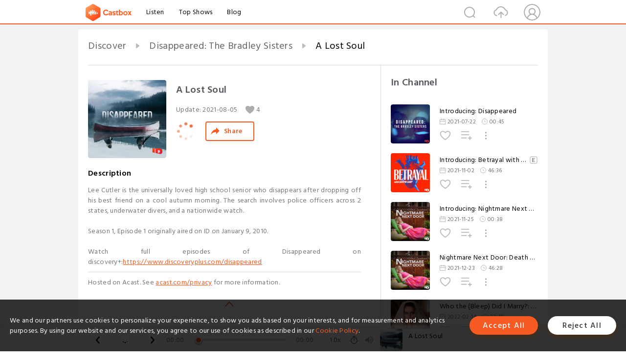

--- FILE ---
content_type: text/html; charset=utf-8
request_url: https://castbox.fm/episode/A-Lost-Soul-id4442826-id411295050
body_size: 20396
content:
<!DOCTYPE html>
<html lang="en">
<head>
  <meta charset="utf-8">
  <title>A Lost Soul</title>
  <link rel="canonical" href="https://castbox.fm/episode/A-Lost-Soul-id4442826-id411295050" >
  
  <link rel="dns-prefetch" href="https//s3.castbox.fm">
  <link rel="dns-prefetch" href="https//everest.castbox.fm">
  <link rel="dns-prefetch" href="https//data.castbox.fm">
  <meta http-equiv="X-UA-Compatible" content="IE=edge,chrome=1">
  <meta name="viewport" content="width=device-width, initial-scale=1, user-scalable=no" >
  
  <link rel="icon" href="https://s3.castbox.fm/app/castbox/static/images/logo_120.png" type="image/x-icon">
  <meta name="apple-mobile-web-app-title" content="Castbox">
  <meta name="apple-mobile-web-app-capable" content="yes">
  <meta name="twitter:site" content="@CastBox_FM" >
  <meta name="twitter:creator" content="@CastBox_FM">
  <meta name="twitter:domain" content="castbox.fm">
  
      <meta name="twitter:card" content="summary" >
      <meta name="twitter:card" content="player" >
      <meta name="twitter:player" content="https://castbox.fm/app/castbox/player/id4442826/id411295050?v=03" >
      <meta property="twitter:player:height" content="500">
      <meta property="twitter:player:width" content="500">
      <meta name="twitter:player:width" content="500" >
      <meta name="twitter:player:height" content="500" >
      <meta property="og:image:width" content="600" >
      <meta property="og:image:height" content="600" >
      
  <meta property="twitter:title" content="A Lost Soul" >
  <meta property="twitter:image" content="https://s3.castbox.fm/1e/51/be/8537cf3f455e560bb781887641100ab738_scaled_v1_400.jpg" >
  <meta property="twitter:description" content="<p>Lee Cutler is the universally loved high school senior who disappears after dropping off his best friend on a cool autumn morning. The search involve..." >
  <meta property="al:ios:url" content="castbox://episode/A-Lost-Soul-id4442826-id411295050" >
  <meta property="al:ios:app_store_id" content="1100218439" >
  <meta property="al:ios:app_name" content="Castbox" >
  <meta property="al:android:url" content="castbox://episode/A-Lost-Soul-id4442826-id411295050" >
  <meta property="al:android:package" content="fm.castbox.audiobook.radio.podcast" >
  <meta property="al:android:app_name" content="Castbox" >
  <meta property="al:web:url" content="https://castbox.fm/episode/A-Lost-Soul-id4442826-id411295050" >
  <meta property="fb:app_id" content="1840752496197771" >
  <meta property="og:type" content="article" >
  <meta property="og:site_name" content="Castbox" />
  <meta property="og:url" content="https://castbox.fm/episode/A-Lost-Soul-id4442826-id411295050" >
  <meta property="og:image" content="https://s3.castbox.fm/1e/51/be/8537cf3f455e560bb781887641100ab738_scaled_v1_400.jpg" >
  <meta property="og:title" content="A Lost Soul" >
  <meta property="og:description" content="<p>Lee Cutler is the universally loved high school senior who disappears after dropping off his best friend on a cool autumn morning. The search involve..." >
  <meta property="twitter:app:id:iphone" content="1243410543">
  <meta property="twitter:app:id:googleplay" content="fm.castbox.audiobook.radio.podcast">
  <meta name="description" content="<p>Lee Cutler is the universally loved high school senior who disappears after dropping off his best friend on a cool autumn morning. The search involve..." >
  <meta name="keywords" content="Free iPhone Podcast App, Free Podcast App, Rachel Maddow, Bill Bur Podcast, NPR, WNYC, WBEZ, This American Life, In-audio Search, What is Podcasting, Serial Podcast, On Demand Podcast, Public Radio" >
  <meta name="theme-color" content="rgba(64, 64, 64, 0.9)" />
  <link rel="search" type="application/opensearchdescription+xml" href="https://castbox.fm/opensearch.xml" title="Castbox">
  
  <link href="https://fonts.googleapis.com/css?family=Hind+Siliguri:300,400,500,600" rel="stylesheet"><link rel="stylesheet" type="text/css" href="https://s3.castbox.fm/app/castbox/static/css/slick.min.css" >
  <script type="application/ld+json">
{"@context":"http://schema.org","@type":"BreadcrumbList","itemListElement":[{"@type":"ListItem","position":1,"item":{"@id":"https://castbox.fm/home","name":"Channels","image":"https://s3.castbox.fm/app/castbox/static/images/logo.png"}},{"@type":"ListItem","position":2,"item":{"@id":"https://castbox.fm/channel/Disappeared%3A-The-Bradley-Sisters-id4442826","name":"Disappeared%3A%20The%20Bradley%20Sisters","image":"https://assets.pippa.io/shows/621f59214892fd314f24d458/1691589202831-fb72483100918d9ebf08e614509614d2.jpeg"}},{"@type":"ListItem","position":3,"item":{"@id":"https://castbox.fm/episode/A-Lost-Soul-id4442826-id411295050","name":"A%20Lost%20Soul","image":"https://s3.castbox.fm/1e/51/be/8537cf3f455e560bb781887641100ab738_scaled_v1_400.jpg"}}]}
</script>
  <link rel="manifest" id="pwaLink" href="/api/pwa/manifest.json">
  
  
  <script type='text/javascript'>
    if (document.documentElement.clientWidth <= 720) {
      document.documentElement.style.fontSize = document.documentElement.clientWidth / 7.2 + 'px'
    } else {
      document.documentElement.style.fontSize = '100px'
    }
    window.onloadcallback=function(){}
  </script>
  
  <link data-chunk="global" rel="stylesheet" href="https://s3.castbox.fm/webstatic/css/vendors~global.96c36ed4.chunk.css">
<link data-chunk="global" rel="stylesheet" href="https://s3.castbox.fm/webstatic/css/global.c7478bb9.chunk.css">
<link data-chunk="castbox.main" rel="stylesheet" href="https://s3.castbox.fm/webstatic/css/castbox.main.ed6e5c24.chunk.css">
<link data-chunk="ep" rel="stylesheet" href="https://s3.castbox.fm/webstatic/css/ep.fe499db8.chunk.css">
</head>
<body>
  <div id="root"><div class="castboxGlobal"><div style="width:0;height:0"><audio style="width:100%;height:100%" preload="auto"><source src="https://sphinx.acast.com/disappeared/alostsoul/media.mp3"/></audio></div><div class="castboxMain"><div class="mainBox"><div id="castboxHeader"><div class="castboxHeaderContainer"><div class="nav-item left navLogo"><a href="/"><img class="logoTextCover" src="https://s3.castbox.fm/webstatic/images/navLogo.c3d5a81b.png"/></a><a class="nav-item link" href="/home">Listen</a><a class="nav-item link" href="/categories/0">Top Shows</a><a class="nav-item link" href="/blog">Blog</a></div><div><div class="nav-item right topUserNav"><div class="userNav right"><div class="userNav-icon"><img class="userNav-img" src="https://s3.castbox.fm/webstatic/images/userIcon.06c408dc.png"/></div></div></div><div class="nav-item right upload"><a href="/creator/upload"><img class="img" src="https://s3.castbox.fm/webstatic/images/upload_icon.521c956a.png"/></a></div><div class="nav-item right search"><img class="img" src="https://s3.castbox.fm/webstatic/images/search_icon.3958760d.png"/></div></div></div></div><div style="padding-bottom:56px;min-height:100vh" id="childrenBox" class="childrenBox"><div class="topCon"></div><div class="topLeftCon"></div><div class="topRightCon"></div><div class="trackPlay clearfix childContent"><div style="text-align:left" class="guru-breadcrumb"><span class="guru-breadcrumb-item"><span style="max-width:40%" class="breadcrumb-text"><a href="/home">Discover</a></span><img class="breadcrumbImage" src="[data-uri]"/></span><span class="guru-breadcrumb-item"><span style="max-width:40%" class="breadcrumb-text"><a href="/channel/Disappeared%3A-The-Bradley-Sisters-id4442826">Disappeared: The Bradley Sisters</a></span><img class="breadcrumbImage" src="[data-uri]"/></span><span class="guru-breadcrumb-item active"><span style="max-width:40%" class="breadcrumb-text">A Lost Soul</span></span></div><div class="leftContainer"><div class="trackinfo"><div class="trackinfo-cover" data-episode_id="be3b5087a6ae6ec2b460e424a546f0f8a8798627-77260da9b9a5d03ff70da1660dec21c538aed77c"><div style="display:inline-block;height:100%;width:100%;overflow:hidden;border-radius:4px;background-color:#A9B8AD" class="coverImgContainer"><img style="display:inline-block;opacity:1;width:100%;height:100%" src="https://s3.castbox.fm/1e/51/be/8537cf3f455e560bb781887641100ab738_scaled_v1_400.jpg" class="cover" alt="A Lost Soul" title="A Lost Soul"/></div></div><div class="trackinfo-titleBox"><h1 title="A Lost Soul" class="trackinfo-title"><div id="box-pro-ellipsis-17690739731891" class="box-ellipsis box-ellipsis-lineClamp"><style>#box-pro-ellipsis-17690739731891{-webkit-line-clamp:2;}</style><span>A Lost Soul</span></div></h1><div class="trackinfo-con-des"><span class="item">Update: <!-- -->2021-08-05</span><span class="item"><img class="heart" src="[data-uri]"/>4</span></div><div class="trackinfo-ctrls"><div class="player_play_btn pause loading " style="display:inline-block;cursor:pointer;margin-right:20px"></div><span><div class="sharePageBtn">Share</div></span></div></div><div class="trackinfo-des-title-wrapper"><p class="trackinfo-des-title ">Description</p></div><div class="trackinfo-des"><span class="box-ellipsis"><div><p>Lee Cutler is the universally loved high school senior who disappears after dropping off his best friend on a cool autumn morning. The search involves police officers across 2 states, underwater divers, and a nationwide watch.</p><br><p>Season 1, Episode 1 originally aired on ID on January 9, 2010.</p><br><p>Watch full episodes of Disappeared on discovery+:<a rel="nofollow"href="https://www.discoveryplus.com/disappeared" target="_blank">https://www.discoveryplus.com/disappeared</a></p><hr><p> Hosted on Acast. See <a rel="nofollow"target="_blank" href="https://acast.com/privacy">acast.com/privacy</a> for more information.</p></div></span></div><div class="seeMorebtn seeMorebtn_up"><img class="img" src="[data-uri]"/></div></div><div class="trackPlay-comment"><div id="comments" class="commentList"><div class="commentList-title"><span>Comments<!-- --> <!-- -->(1)</span></div><div class="addComment clearfix"><form class="addCommentForm"><div class="commentInputBox"><input type="text" value="" class="commentInputBox-input" placeholder="Sign in to Comment"/><input type="submit" style="display:none"/></div><div class="userCover"><div style="display:inline-block;height:100%;width:100%;overflow:hidden;border-radius:4px;background-color:#A9B8AD" class="coverImgContainer"><img style="display:inline-block;opacity:1;width:100%;height:100%" src="[data-uri]" class="userCover-img"/></div></div></form></div><div class="commentList-box"><div class="commentListCon"><div><div class="commentItem opacityinAnimate"><div class="commentItemBox clearfix"><div class="left commentItemCover"><div style="height:24px" class="lazyload-placeholder"></div></div><h3 data-user="1ed724e0b10847009eeabe96337cc456" class="commentItemTitle"><div class="username ellipsis">rupexo</div></h3><p data-id="619fce6627a568d6b4473c5c" class="commentItemDes">it's sad but his mother is in massive denial. he's definitely dead. it comes across as a clear cut suicide</p><div class="commentItemCtrl clearfix"><div class="left commentItemDate">Nov 25th</div><div><div class="commentItemReply right">Reply<!-- --> </div></div></div></div><div class="replyInput"></div></div></div></div></div></div></div></div><div class="rightContainer"><div class="rightContainer-item"><div class="TrackList"><div class="trackListCon"><div class="clearfix"><div class="trackListCon_title">In Channel</div></div><div class="trackListCon_list" style="height:600px"><div><section class="episodeRow isExplicit opacityinAnimate"><div class="ep-item isSmall"><div class="ep-item-cover"><a href="/episode/Introducing%3A-Disappeared-id4442826-id407179898"><div style="display:inline-block;height:100%;width:100%;overflow:hidden;border-radius:4px;background-color:#A9B8AD" class="coverImgContainer"><img style="display:inline-block;opacity:1;width:100%;height:100%" src="https://s3.castbox.fm/69/87/c0/cd17f1e7476bc589ed0f35a4a72c98814b_scaled_v1_400.jpg" class="image" alt="Introducing: Disappeared" title="Introducing: Disappeared"/></div></a></div><div class="ep-item-con"><a href="/episode/Introducing%3A-Disappeared-id4442826-id407179898"><p title="Introducing: Disappeared" class="ep-item-con-title"><span class="ellipsis" style="display:inline-block">Introducing: Disappeared</span></p></a><p class="ep-item-con-des"><span class="item icon date">2021-07-22</span><span class="item icon time">00:45</span></p><div class="ep-item-con-btns"><p class="btn-item like"></p><span class="btn-item add-2epl"><div class="playlists-modal"><div class="playlists-modal-target"><div class="add-2epl-btn"></div></div></div></span><span class="btn-item add-2epl more-point"><div class="playlists-modal"><div class="playlists-modal-target"><div class="add-2epl-btn epl-more-action"></div></div></div></span></div></div><div class="ep-item-ctrls"><a class="ctrlItem play" href="/episode/Introducing%3A-Disappeared-id4442826-id407179898"></a></div></div><div class="audiobox"></div></section><section class="episodeRow isExplicit opacityinAnimate"><div class="ep-item isSmall"><div class="ep-item-cover"><a href="/episode/Introducing%3A-Betrayal-with-Daryn-Carp-id4442826-id438373767"><div style="display:inline-block;height:100%;width:100%;overflow:hidden;border-radius:4px;background-color:#A9B8AD" class="coverImgContainer"><img style="display:inline-block;opacity:1;width:100%;height:100%" src="https://s3.castbox.fm/34/41/6a/db2bd401204cfa78fd77f962413bb5476b_scaled_v1_400.jpg" class="image" alt="Introducing: Betrayal with Daryn Carp" title="Introducing: Betrayal with Daryn Carp"/></div></a></div><div class="ep-item-con"><a href="/episode/Introducing%3A-Betrayal-with-Daryn-Carp-id4442826-id438373767"><p title="Introducing: Betrayal with Daryn Carp" class="ep-item-con-title"><span class="ellipsis" style="display:inline-block">Introducing: Betrayal with Daryn Carp</span><img title="Explicit" class="explicit" src="[data-uri]"/></p></a><p class="ep-item-con-des"><span class="item icon date">2021-11-02</span><span class="item icon time">46:36</span></p><div class="ep-item-con-btns"><p class="btn-item like"></p><span class="btn-item add-2epl"><div class="playlists-modal"><div class="playlists-modal-target"><div class="add-2epl-btn"></div></div></div></span><span class="btn-item add-2epl more-point"><div class="playlists-modal"><div class="playlists-modal-target"><div class="add-2epl-btn epl-more-action"></div></div></div></span></div></div><div class="ep-item-ctrls"><a class="ctrlItem play" href="/episode/Introducing%3A-Betrayal-with-Daryn-Carp-id4442826-id438373767"></a></div></div><div class="audiobox"></div></section><section class="episodeRow isExplicit opacityinAnimate"><div class="ep-item isSmall"><div class="ep-item-cover"><a href="/episode/Introducing%3A-Nightmare-Next-Door-id4442826-id445256564"><div style="display:inline-block;height:100%;width:100%;overflow:hidden;border-radius:4px;background-color:#A9B8AD" class="coverImgContainer"><img style="display:inline-block;opacity:1;width:100%;height:100%" src="https://s3.castbox.fm/20/ee/16/e1a29d9441c98220b8aeecc27e8c5d79e0_scaled_v1_400.jpg" class="image" alt="Introducing: Nightmare Next Door" title="Introducing: Nightmare Next Door"/></div></a></div><div class="ep-item-con"><a href="/episode/Introducing%3A-Nightmare-Next-Door-id4442826-id445256564"><p title="Introducing: Nightmare Next Door" class="ep-item-con-title"><span class="ellipsis" style="display:inline-block">Introducing: Nightmare Next Door</span></p></a><p class="ep-item-con-des"><span class="item icon date">2021-11-25</span><span class="item icon time">00:38</span></p><div class="ep-item-con-btns"><p class="btn-item like"></p><span class="btn-item add-2epl"><div class="playlists-modal"><div class="playlists-modal-target"><div class="add-2epl-btn"></div></div></div></span><span class="btn-item add-2epl more-point"><div class="playlists-modal"><div class="playlists-modal-target"><div class="add-2epl-btn epl-more-action"></div></div></div></span></div></div><div class="ep-item-ctrls"><a class="ctrlItem play" href="/episode/Introducing%3A-Nightmare-Next-Door-id4442826-id445256564"></a></div></div><div class="audiobox"></div></section><section class="episodeRow isExplicit opacityinAnimate"><div class="ep-item isSmall"><div class="ep-item-cover"><a href="/episode/Nightmare-Next-Door%3A-Death-on-Lake-Lynn-Drive-id4442826-id453233978"><div style="display:inline-block;height:100%;width:100%;overflow:hidden;border-radius:4px;background-color:#A9B8AD" class="coverImgContainer"><img style="display:inline-block;opacity:1;width:100%;height:100%" src="https://s3.castbox.fm/df/02/eb/760c2a514412a95981cbc7d228f90838c8_scaled_v1_400.jpg" class="image" alt="Nightmare Next Door: Death on Lake Lynn Drive" title="Nightmare Next Door: Death on Lake Lynn Drive"/></div></a></div><div class="ep-item-con"><a href="/episode/Nightmare-Next-Door%3A-Death-on-Lake-Lynn-Drive-id4442826-id453233978"><p title="Nightmare Next Door: Death on Lake Lynn Drive" class="ep-item-con-title"><span class="ellipsis" style="display:inline-block">Nightmare Next Door: Death on Lake Lynn Drive</span></p></a><p class="ep-item-con-des"><span class="item icon date">2021-12-23</span><span class="item icon time">46:28</span></p><div class="ep-item-con-btns"><p class="btn-item like"></p><span class="btn-item add-2epl"><div class="playlists-modal"><div class="playlists-modal-target"><div class="add-2epl-btn"></div></div></div></span><span class="btn-item add-2epl more-point"><div class="playlists-modal"><div class="playlists-modal-target"><div class="add-2epl-btn epl-more-action"></div></div></div></span></div></div><div class="ep-item-ctrls"><a class="ctrlItem play" href="/episode/Nightmare-Next-Door%3A-Death-on-Lake-Lynn-Drive-id4442826-id453233978"></a></div></div><div class="audiobox"></div></section><section class="episodeRow isExplicit opacityinAnimate"><div class="ep-item isSmall"><div class="ep-item-cover"><a href="/episode/Who-the-(Bleep)-Did-I-Marry-%3A-Love-Sick-id4442826-id467938946"><div style="display:inline-block;height:100%;width:100%;overflow:hidden;border-radius:4px;background-color:#A9B8AD" class="coverImgContainer"><img style="display:inline-block;opacity:1;width:100%;height:100%" src="https://s3.castbox.fm/9a/f3/23/30596be8a341377a9cf8f34536d3b77e8d_scaled_v1_400.jpg" class="image" alt="Who the (Bleep) Did I Marry?: Love Sick" title="Who the (Bleep) Did I Marry?: Love Sick"/></div></a></div><div class="ep-item-con"><a href="/episode/Who-the-(Bleep)-Did-I-Marry-%3A-Love-Sick-id4442826-id467938946"><p title="Who the (Bleep) Did I Marry?: Love Sick" class="ep-item-con-title"><span class="ellipsis" style="display:inline-block">Who the (Bleep) Did I Marry?: Love Sick</span></p></a><p class="ep-item-con-des"><span class="item icon date">2022-02-14</span><span class="item icon time">22:49</span></p><div class="ep-item-con-btns"><p class="btn-item like"></p><span class="btn-item add-2epl"><div class="playlists-modal"><div class="playlists-modal-target"><div class="add-2epl-btn"></div></div></div></span><span class="btn-item add-2epl more-point"><div class="playlists-modal"><div class="playlists-modal-target"><div class="add-2epl-btn epl-more-action"></div></div></div></span></div></div><div class="ep-item-ctrls"><a class="ctrlItem play" href="/episode/Who-the-(Bleep)-Did-I-Marry-%3A-Love-Sick-id4442826-id467938946"></a></div></div><div class="audiobox"></div></section><section class="episodeRow isExplicit opacityinAnimate"><div class="ep-item isSmall"><div class="ep-item-cover"><a href="/episode/Unraveled-Once-a-Killer%3A-The-Uncatchable-Killer-id4442826-id480317551"><div style="display:inline-block;height:100%;width:100%;overflow:hidden;border-radius:4px;background-color:#A9B8AD" class="coverImgContainer"><img style="display:inline-block;opacity:1;width:100%;height:100%" src="https://s3.castbox.fm/ab/83/61/30914ed0d27907c5d6eebb73c12bcf823b_scaled_v1_400.jpg" class="image" alt="Unraveled Once a Killer: The Uncatchable Killer" title="Unraveled Once a Killer: The Uncatchable Killer"/></div></a></div><div class="ep-item-con"><a href="/episode/Unraveled-Once-a-Killer%3A-The-Uncatchable-Killer-id4442826-id480317551"><p title="Unraveled Once a Killer: The Uncatchable Killer" class="ep-item-con-title"><span class="ellipsis" style="display:inline-block">Unraveled Once a Killer: The Uncatchable Killer</span></p></a><p class="ep-item-con-des"><span class="item icon date">2022-03-28</span><span class="item icon time">47:50</span></p><div class="ep-item-con-btns"><p class="btn-item like"></p><span class="btn-item add-2epl"><div class="playlists-modal"><div class="playlists-modal-target"><div class="add-2epl-btn"></div></div></div></span><span class="btn-item add-2epl more-point"><div class="playlists-modal"><div class="playlists-modal-target"><div class="add-2epl-btn epl-more-action"></div></div></div></span></div></div><div class="ep-item-ctrls"><a class="ctrlItem play" href="/episode/Unraveled-Once-a-Killer%3A-The-Uncatchable-Killer-id4442826-id480317551"></a></div></div><div class="audiobox"></div></section><section class="episodeRow isExplicit opacityinAnimate"><div class="ep-item isSmall"><div class="ep-item-cover"><a href="/episode/Mind-of-a-Monster%3A-Making-a-Killing-in-Hollywood-id4442826-id488229018"><div style="display:inline-block;height:100%;width:100%;overflow:hidden;border-radius:4px;background-color:#A9B8AD" class="coverImgContainer"><img style="display:inline-block;opacity:1;width:100%;height:100%" src="https://s3.castbox.fm/2e/e0/52/a3b43bd024f2a82126b5b80b548e99c01f_scaled_v1_400.jpg" class="image" alt="Mind of a Monster: Making a Killing in Hollywood" title="Mind of a Monster: Making a Killing in Hollywood"/></div></a></div><div class="ep-item-con"><a href="/episode/Mind-of-a-Monster%3A-Making-a-Killing-in-Hollywood-id4442826-id488229018"><p title="Mind of a Monster: Making a Killing in Hollywood" class="ep-item-con-title"><span class="ellipsis" style="display:inline-block">Mind of a Monster: Making a Killing in Hollywood</span><img title="Explicit" class="explicit" src="[data-uri]"/></p></a><p class="ep-item-con-des"><span class="item icon date">2022-04-21</span><span class="item icon time">37:03</span></p><div class="ep-item-con-btns"><p class="btn-item like"></p><span class="btn-item add-2epl"><div class="playlists-modal"><div class="playlists-modal-target"><div class="add-2epl-btn"></div></div></div></span><span class="btn-item add-2epl more-point"><div class="playlists-modal"><div class="playlists-modal-target"><div class="add-2epl-btn epl-more-action"></div></div></div></span></div></div><div class="ep-item-ctrls"><a class="ctrlItem play" href="/episode/Mind-of-a-Monster%3A-Making-a-Killing-in-Hollywood-id4442826-id488229018"></a></div></div><div class="audiobox"></div></section><section class="episodeRow isExplicit opacityinAnimate"><div class="ep-item isSmall"><div class="ep-item-cover"><a href="/episode/Scorned%3A-Love-Kills---Desperate-Housewife-id4442826-id503184369"><div style="display:inline-block;height:100%;width:100%;overflow:hidden;border-radius:4px;background-color:#A9B8AD" class="coverImgContainer"><img style="display:inline-block;opacity:1;width:100%;height:100%" src="https://s3.castbox.fm/1a/59/9e/43fa790d9f886129abc0c00ee9223c926a_scaled_v1_400.jpg" class="image" alt="Scorned: Love Kills - Desperate Housewife" title="Scorned: Love Kills - Desperate Housewife"/></div></a></div><div class="ep-item-con"><a href="/episode/Scorned%3A-Love-Kills---Desperate-Housewife-id4442826-id503184369"><p title="Scorned: Love Kills - Desperate Housewife" class="ep-item-con-title"><span class="ellipsis" style="display:inline-block">Scorned: Love Kills - Desperate Housewife</span></p></a><p class="ep-item-con-des"><span class="item icon date">2022-06-09</span><span class="item icon time">43:48</span></p><div class="ep-item-con-btns"><p class="btn-item like"></p><span class="btn-item add-2epl"><div class="playlists-modal"><div class="playlists-modal-target"><div class="add-2epl-btn"></div></div></div></span><span class="btn-item add-2epl more-point"><div class="playlists-modal"><div class="playlists-modal-target"><div class="add-2epl-btn epl-more-action"></div></div></div></span></div></div><div class="ep-item-ctrls"><a class="ctrlItem play" href="/episode/Scorned%3A-Love-Kills---Desperate-Housewife-id4442826-id503184369"></a></div></div><div class="audiobox"></div></section><section class="episodeRow isExplicit opacityinAnimate"><div class="ep-item isSmall"><div class="ep-item-cover"><a href="/episode/Hot-%26-Deadly%3A-Multiple-Personalities-id4442826-id513189390"><div style="display:inline-block;height:100%;width:100%;overflow:hidden;border-radius:4px;background-color:#A9B8AD" class="coverImgContainer"><img style="display:inline-block;opacity:1;width:100%;height:100%" src="https://s3.castbox.fm/16/38/eb/dd584f5c53838d21a8a5f275c6e8f610ca_scaled_v1_400.jpg" class="image" alt="Hot &amp; Deadly: Multiple Personalities" title="Hot &amp; Deadly: Multiple Personalities"/></div></a></div><div class="ep-item-con"><a href="/episode/Hot-%26-Deadly%3A-Multiple-Personalities-id4442826-id513189390"><p title="Hot &amp; Deadly: Multiple Personalities" class="ep-item-con-title"><span class="ellipsis" style="display:inline-block">Hot &amp; Deadly: Multiple Personalities</span><img title="Explicit" class="explicit" src="[data-uri]"/></p></a><p class="ep-item-con-des"><span class="item icon date">2022-07-14</span><span class="item icon time">43:52</span></p><div class="ep-item-con-btns"><p class="btn-item like"></p><span class="btn-item add-2epl"><div class="playlists-modal"><div class="playlists-modal-target"><div class="add-2epl-btn"></div></div></div></span><span class="btn-item add-2epl more-point"><div class="playlists-modal"><div class="playlists-modal-target"><div class="add-2epl-btn epl-more-action"></div></div></div></span></div></div><div class="ep-item-ctrls"><a class="ctrlItem play" href="/episode/Hot-%26-Deadly%3A-Multiple-Personalities-id4442826-id513189390"></a></div></div><div class="audiobox"></div></section><section class="episodeRow isExplicit opacityinAnimate"><div class="ep-item isSmall"><div class="ep-item-cover"><a href="/episode/Deadliest-Decade%3A-Lone-Star-id4442826-id526643592"><div style="display:inline-block;height:100%;width:100%;overflow:hidden;border-radius:4px;background-color:#A9B8AD" class="coverImgContainer"><img style="display:inline-block;opacity:1;width:100%;height:100%" src="https://s3.castbox.fm/4e/d9/4a/9d11d170f6dc5292d0de14d7e726c0fafc_scaled_v1_400.jpg" class="image" alt="Deadliest Decade: Lone Star" title="Deadliest Decade: Lone Star"/></div></a></div><div class="ep-item-con"><a href="/episode/Deadliest-Decade%3A-Lone-Star-id4442826-id526643592"><p title="Deadliest Decade: Lone Star" class="ep-item-con-title"><span class="ellipsis" style="display:inline-block">Deadliest Decade: Lone Star</span></p></a><p class="ep-item-con-des"><span class="item icon date">2022-09-01</span><span class="item icon time">42:25</span></p><div class="ep-item-con-btns"><p class="btn-item like"></p><span class="btn-item add-2epl"><div class="playlists-modal"><div class="playlists-modal-target"><div class="add-2epl-btn"></div></div></div></span><span class="btn-item add-2epl more-point"><div class="playlists-modal"><div class="playlists-modal-target"><div class="add-2epl-btn epl-more-action"></div></div></div></span></div></div><div class="ep-item-ctrls"><a class="ctrlItem play" href="/episode/Deadliest-Decade%3A-Lone-Star-id4442826-id526643592"></a></div></div><div class="audiobox"></div></section><section class="episodeRow isExplicit opacityinAnimate"><div class="ep-item isSmall"><div class="ep-item-cover"><a href="/episode/Introducing-a-New-Season-of-Disappeared-id4442826-id599281189"><div style="display:inline-block;height:100%;width:100%;overflow:hidden;border-radius:4px;background-color:#A9B8AD" class="coverImgContainer"><img style="display:inline-block;opacity:1;width:100%;height:100%" src="https://s3.castbox.fm/1e/51/be/8537cf3f455e560bb781887641100ab738_scaled_v1_400.jpg" class="image" alt="Introducing a New Season of Disappeared" title="Introducing a New Season of Disappeared"/></div></a></div><div class="ep-item-con"><a href="/episode/Introducing-a-New-Season-of-Disappeared-id4442826-id599281189"><p title="Introducing a New Season of Disappeared" class="ep-item-con-title"><span class="ellipsis" style="display:inline-block">Introducing a New Season of Disappeared</span></p></a><p class="ep-item-con-des"><span class="item icon date">2023-05-28</span><span class="item icon time">00:39</span></p><div class="ep-item-con-btns"><p class="btn-item like"></p><span class="btn-item add-2epl"><div class="playlists-modal"><div class="playlists-modal-target"><div class="add-2epl-btn"></div></div></div></span><span class="btn-item add-2epl more-point"><div class="playlists-modal"><div class="playlists-modal-target"><div class="add-2epl-btn epl-more-action"></div></div></div></span></div></div><div class="ep-item-ctrls"><a class="ctrlItem play" href="/episode/Introducing-a-New-Season-of-Disappeared-id4442826-id599281189"></a></div></div><div class="audiobox"></div></section><section class="episodeRow isExplicit opacityinAnimate"><div class="ep-item isSmall"><div class="ep-item-cover"><a href="/episode/Introducing-Disappeared%3A-The-Bradley-Sisters-id4442826-id624170910"><div style="display:inline-block;height:100%;width:100%;overflow:hidden;border-radius:4px;background-color:#A9B8AD" class="coverImgContainer"><img style="display:inline-block;opacity:1;width:100%;height:100%" src="https://s3.castbox.fm/69/87/c0/cd17f1e7476bc589ed0f35a4a72c98814b_scaled_v1_400.jpg" class="image" alt="Introducing Disappeared: The Bradley Sisters" title="Introducing Disappeared: The Bradley Sisters"/></div></a></div><div class="ep-item-con"><a href="/episode/Introducing-Disappeared%3A-The-Bradley-Sisters-id4442826-id624170910"><p title="Introducing Disappeared: The Bradley Sisters" class="ep-item-con-title"><span class="ellipsis" style="display:inline-block">Introducing Disappeared: The Bradley Sisters</span></p></a><p class="ep-item-con-des"><span class="item icon date">2023-08-13</span><span class="item icon time">02:00</span></p><div class="ep-item-con-btns"><p class="btn-item like"></p><span class="btn-item add-2epl"><div class="playlists-modal"><div class="playlists-modal-target"><div class="add-2epl-btn"></div></div></div></span><span class="btn-item add-2epl more-point"><div class="playlists-modal"><div class="playlists-modal-target"><div class="add-2epl-btn epl-more-action"></div></div></div></span></div></div><div class="ep-item-ctrls"><a class="ctrlItem play" href="/episode/Introducing-Disappeared%3A-The-Bradley-Sisters-id4442826-id624170910"></a></div></div><div class="audiobox"></div></section><section class="episodeRow isExplicit opacityinAnimate"><div class="ep-item isSmall"><div class="ep-item-cover"><a href="/episode/Your-Next-Listen%3A-Who-Took-Misty-Copsey--id4442826-id828125285"><div style="display:inline-block;height:100%;width:100%;overflow:hidden;border-radius:4px;background-color:#A9B8AD" class="coverImgContainer"><img style="display:inline-block;opacity:1;width:100%;height:100%" src="https://assets.pippa.io/shows/621f59214892fd314f24d458/1751386591762-8b31a756-fad4-41aa-b795-071d6799530b.jpeg" class="image" alt="Your Next Listen: Who Took Misty Copsey?" title="Your Next Listen: Who Took Misty Copsey?"/></div></a></div><div class="ep-item-con"><a href="/episode/Your-Next-Listen%3A-Who-Took-Misty-Copsey--id4442826-id828125285"><p title="Your Next Listen: Who Took Misty Copsey?" class="ep-item-con-title"><span class="ellipsis" style="display:inline-block">Your Next Listen: Who Took Misty Copsey?</span><img title="Explicit" class="explicit" src="[data-uri]"/></p></a><p class="ep-item-con-des"><span class="item icon date">2025-07-16</span><span class="item icon time">49:32</span></p><div class="ep-item-con-btns"><p class="btn-item like"></p><span class="btn-item add-2epl"><div class="playlists-modal"><div class="playlists-modal-target"><div class="add-2epl-btn"></div></div></div></span><span class="btn-item add-2epl more-point"><div class="playlists-modal"><div class="playlists-modal-target"><div class="add-2epl-btn epl-more-action"></div></div></div></span></div></div><div class="ep-item-ctrls"><a class="ctrlItem play" href="/episode/Your-Next-Listen%3A-Who-Took-Misty-Copsey--id4442826-id828125285"></a></div></div><div class="audiobox"></div></section><section class="episodeRow isExplicit opacityinAnimate"><div class="ep-item isSmall"><div class="ep-item-cover"><a href="/episode/Favorite-Son-id4442826-id411295049"><div style="display:inline-block;height:100%;width:100%;overflow:hidden;border-radius:4px;background-color:#A9B8AD" class="coverImgContainer"><img style="display:inline-block;opacity:1;width:100%;height:100%" src="https://s3.castbox.fm/1e/51/be/8537cf3f455e560bb781887641100ab738_scaled_v1_400.jpg" class="image" alt="Favorite Son" title="Favorite Son"/></div></a></div><div class="ep-item-con"><a href="/episode/Favorite-Son-id4442826-id411295049"><p title="Favorite Son" class="ep-item-con-title"><span class="ellipsis" style="display:inline-block">Favorite Son</span></p></a><p class="ep-item-con-des"><span class="item icon date">2021-08-05</span><span class="item icon time">45:16</span></p><div class="ep-item-con-btns"><p class="btn-item like"></p><span class="btn-item add-2epl"><div class="playlists-modal"><div class="playlists-modal-target"><div class="add-2epl-btn"></div></div></div></span><span class="btn-item add-2epl more-point"><div class="playlists-modal"><div class="playlists-modal-target"><div class="add-2epl-btn epl-more-action"></div></div></div></span></div></div><div class="ep-item-ctrls"><a class="ctrlItem play" href="/episode/Favorite-Son-id4442826-id411295049"></a></div></div><div class="audiobox"></div></section><section class="episodeRow isExplicit opacityinAnimate"><div class="ep-item isSmall"><div class="ep-item-cover"><a href="/episode/A-Lost-Soul-id4442826-id411295050"><div style="display:inline-block;height:100%;width:100%;overflow:hidden;border-radius:4px;background-color:#A9B8AD" class="coverImgContainer"><img style="display:inline-block;opacity:1;width:100%;height:100%" src="https://s3.castbox.fm/1e/51/be/8537cf3f455e560bb781887641100ab738_scaled_v1_400.jpg" class="image" alt="A Lost Soul" title="A Lost Soul"/></div></a></div><div class="ep-item-con"><a href="/episode/A-Lost-Soul-id4442826-id411295050"><p title="A Lost Soul" class="ep-item-con-title"><span class="ellipsis" style="display:inline-block">A Lost Soul</span></p></a><p class="ep-item-con-des"><span class="item icon date">2021-08-05</span><span class="item icon time">45:03</span></p><div class="ep-item-con-btns"><p class="btn-item like"></p><span class="btn-item add-2epl"><div class="playlists-modal"><div class="playlists-modal-target"><div class="add-2epl-btn"></div></div></div></span><span class="btn-item add-2epl more-point"><div class="playlists-modal"><div class="playlists-modal-target"><div class="add-2epl-btn epl-more-action"></div></div></div></span></div></div><div class="ep-item-ctrls"><a class="ctrlItem play" href="/episode/A-Lost-Soul-id4442826-id411295050"></a></div></div><div class="audiobox"></div></section><section class="episodeRow isExplicit opacityinAnimate"><div class="ep-item isSmall"><div class="ep-item-cover"><a href="/episode/Miles-to-Nowhere-id4442826-id411295051"><div style="display:inline-block;height:100%;width:100%;overflow:hidden;border-radius:4px;background-color:#A9B8AD" class="coverImgContainer"><img style="display:inline-block;opacity:1;width:100%;height:100%" src="https://s3.castbox.fm/1e/51/be/8537cf3f455e560bb781887641100ab738_scaled_v1_400.jpg" class="image" alt="Miles to Nowhere" title="Miles to Nowhere"/></div></a></div><div class="ep-item-con"><a href="/episode/Miles-to-Nowhere-id4442826-id411295051"><p title="Miles to Nowhere" class="ep-item-con-title"><span class="ellipsis" style="display:inline-block">Miles to Nowhere</span></p></a><p class="ep-item-con-des"><span class="item icon date">2021-08-05</span><span class="item icon time">43:40</span></p><div class="ep-item-con-btns"><p class="btn-item like"></p><span class="btn-item add-2epl"><div class="playlists-modal"><div class="playlists-modal-target"><div class="add-2epl-btn"></div></div></div></span><span class="btn-item add-2epl more-point"><div class="playlists-modal"><div class="playlists-modal-target"><div class="add-2epl-btn epl-more-action"></div></div></div></span></div></div><div class="ep-item-ctrls"><a class="ctrlItem play" href="/episode/Miles-to-Nowhere-id4442826-id411295051"></a></div></div><div class="audiobox"></div></section><section class="episodeRow isExplicit opacityinAnimate"><div class="ep-item isSmall"><div class="ep-item-cover"><a href="/episode/The-End-of-Innocence-id4442826-id413503043"><div style="display:inline-block;height:100%;width:100%;overflow:hidden;border-radius:4px;background-color:#A9B8AD" class="coverImgContainer"><img style="display:inline-block;opacity:1;width:100%;height:100%" src="https://s3.castbox.fm/1e/51/be/8537cf3f455e560bb781887641100ab738_scaled_v1_400.jpg" class="image" alt="The End of Innocence" title="The End of Innocence"/></div></a></div><div class="ep-item-con"><a href="/episode/The-End-of-Innocence-id4442826-id413503043"><p title="The End of Innocence" class="ep-item-con-title"><span class="ellipsis" style="display:inline-block">The End of Innocence</span></p></a><p class="ep-item-con-des"><span class="item icon date">2021-08-12</span><span class="item icon time">46:25</span></p><div class="ep-item-con-btns"><p class="btn-item like"></p><span class="btn-item add-2epl"><div class="playlists-modal"><div class="playlists-modal-target"><div class="add-2epl-btn"></div></div></div></span><span class="btn-item add-2epl more-point"><div class="playlists-modal"><div class="playlists-modal-target"><div class="add-2epl-btn epl-more-action"></div></div></div></span></div></div><div class="ep-item-ctrls"><a class="ctrlItem play" href="/episode/The-End-of-Innocence-id4442826-id413503043"></a></div></div><div class="audiobox"></div></section><section class="episodeRow isExplicit opacityinAnimate"><div class="ep-item isSmall"><div class="ep-item-cover"><a href="/episode/Dark-Waters-id4442826-id415583426"><div style="display:inline-block;height:100%;width:100%;overflow:hidden;border-radius:4px;background-color:#A9B8AD" class="coverImgContainer"><img style="display:inline-block;opacity:1;width:100%;height:100%" src="https://s3.castbox.fm/1e/51/be/8537cf3f455e560bb781887641100ab738_scaled_v1_400.jpg" class="image" alt="Dark Waters" title="Dark Waters"/></div></a></div><div class="ep-item-con"><a href="/episode/Dark-Waters-id4442826-id415583426"><p title="Dark Waters" class="ep-item-con-title"><span class="ellipsis" style="display:inline-block">Dark Waters</span></p></a><p class="ep-item-con-des"><span class="item icon date">2021-08-19</span><span class="item icon time">45:48</span></p><div class="ep-item-con-btns"><p class="btn-item like"></p><span class="btn-item add-2epl"><div class="playlists-modal"><div class="playlists-modal-target"><div class="add-2epl-btn"></div></div></div></span><span class="btn-item add-2epl more-point"><div class="playlists-modal"><div class="playlists-modal-target"><div class="add-2epl-btn epl-more-action"></div></div></div></span></div></div><div class="ep-item-ctrls"><a class="ctrlItem play" href="/episode/Dark-Waters-id4442826-id415583426"></a></div></div><div class="audiobox"></div></section><section class="episodeRow isExplicit opacityinAnimate"><div class="ep-item isSmall"><div class="ep-item-cover"><a href="/episode/Mojave-Mystery-id4442826-id417655005"><div style="display:inline-block;height:100%;width:100%;overflow:hidden;border-radius:4px;background-color:#A9B8AD" class="coverImgContainer"><img style="display:inline-block;opacity:1;width:100%;height:100%" src="https://s3.castbox.fm/1e/51/be/8537cf3f455e560bb781887641100ab738_scaled_v1_400.jpg" class="image" alt="Mojave Mystery" title="Mojave Mystery"/></div></a></div><div class="ep-item-con"><a href="/episode/Mojave-Mystery-id4442826-id417655005"><p title="Mojave Mystery" class="ep-item-con-title"><span class="ellipsis" style="display:inline-block">Mojave Mystery</span></p></a><p class="ep-item-con-des"><span class="item icon date">2021-08-26</span><span class="item icon time">43:32</span></p><div class="ep-item-con-btns"><p class="btn-item like"></p><span class="btn-item add-2epl"><div class="playlists-modal"><div class="playlists-modal-target"><div class="add-2epl-btn"></div></div></div></span><span class="btn-item add-2epl more-point"><div class="playlists-modal"><div class="playlists-modal-target"><div class="add-2epl-btn epl-more-action"></div></div></div></span></div></div><div class="ep-item-ctrls"><a class="ctrlItem play" href="/episode/Mojave-Mystery-id4442826-id417655005"></a></div></div><div class="audiobox"></div></section><section class="episodeRow isExplicit opacityinAnimate"><div class="ep-item isSmall"><div class="ep-item-cover"><a href="/episode/Lost-Trust-id4442826-id419713076"><div style="display:inline-block;height:100%;width:100%;overflow:hidden;border-radius:4px;background-color:#A9B8AD" class="coverImgContainer"><img style="display:inline-block;opacity:1;width:100%;height:100%" src="https://s3.castbox.fm/1e/51/be/8537cf3f455e560bb781887641100ab738_scaled_v1_400.jpg" class="image" alt="Lost Trust" title="Lost Trust"/></div></a></div><div class="ep-item-con"><a href="/episode/Lost-Trust-id4442826-id419713076"><p title="Lost Trust" class="ep-item-con-title"><span class="ellipsis" style="display:inline-block">Lost Trust</span></p></a><p class="ep-item-con-des"><span class="item icon date">2021-09-02</span><span class="item icon time">45:50</span></p><div class="ep-item-con-btns"><p class="btn-item like"></p><span class="btn-item add-2epl"><div class="playlists-modal"><div class="playlists-modal-target"><div class="add-2epl-btn"></div></div></div></span><span class="btn-item add-2epl more-point"><div class="playlists-modal"><div class="playlists-modal-target"><div class="add-2epl-btn epl-more-action"></div></div></div></span></div></div><div class="ep-item-ctrls"><a class="ctrlItem play" href="/episode/Lost-Trust-id4442826-id419713076"></a></div></div><div class="audiobox"></div></section><div style="text-align:center" id="LoadInline"><img style="width:.84rem;max-width:64px;height:.84rem;max-height:64px" src="[data-uri]" alt="loading"/></div></div></div></div></div></div><div class="rightContainer-item adBanner fadeInUp animated"><div style="display:none"></div></div><div class="footer-wrapper "><div class="rightContainer-item downloadPlay"><div class="downloadPlay-title-empty"></div><div class="downloadPlay-item clearfix google"><div class="link"><a target="_black" href="https://play.google.com/store/apps/details?id=fm.castbox.audiobook.radio.podcast&amp;referrer=utm_source%3Dcastbox_web%26utm_medium%3Dlink%26utm_campaign%3Dweb_right_bar%26utm_content%3D"><img style="width:100%" class="store" src="https://s3.castbox.fm/fa/00/5a/19fd024f1fa0d92ce80cd72cfe.png" alt="Google Play" title="Google Play"/></a></div><div class="text">Download from Google Play</div></div><div class="downloadPlay-item clearfix google"><div class="link"><a target="_black" href="https://itunes.apple.com/app/castbox-radio/id1243410543?pt=118301901&amp;mt=8&amp;ct=web_right_bar"><img style="width:100%" class="store" src="https://s3.castbox.fm/8a/81/60/605a1c40698998c6ff2ba624ea.png" alt="Castbox" title="App Store"/></a></div><div class="text">Download from App Store</div></div></div><div class="rightFooter rightContainer-item clearfix"><ul class="footerLinks"><li class="footerLinks-item"><a href="https://helpcenter.castbox.fm/portal/kb">FAQs</a></li></ul><div class="footerCounrtySel"><div><div class="footer_select_country"><img class="countryCover" src="/app/castbox/static/images/flags/us.svg" alt="us"/><span class="countryName">United States</span></div></div></div></div></div></div></div></div><div class="mainBoxFooter"><div class="castboxFooterBar"><div class="footemain"><div class="PlayControl"><span class="back icon"></span><span class="playBtn icon pause loading"></span><span class="forward icon"></span></div><div class="sticker"><div class="player-stick"><div class="current-time">00:00</div><div class="player-stick-coat"><div class="PlayerStickBar"><div style="left:0%" class="circleBar"></div><div style="width:0%" class="playerStick"></div></div></div><div class="duration">00:00</div></div></div><div class="playbackRate"><div class="playbackRate-value">x</div><div class="playbackRate-list hide"><p class="playbackRate-list-item">0.5<!-- -->x</p><p class="playbackRate-list-item">0.8<!-- -->x</p><p class="playbackRate-list-item">1.0<!-- -->x</p><p class="playbackRate-list-item">1.25<!-- -->x</p><p class="playbackRate-list-item">1.5<!-- -->x</p><p class="playbackRate-list-item">2.0<!-- -->x</p><p class="playbackRate-list-item">3.0<!-- -->x</p></div></div><div class="playbackRate timing icon"><div class="playbackRate-value"><img src="[data-uri]"/></div><div class="playbackRate-list hide"><p class="playbackRate-list-title">Sleep Timer</p><p class="playbackRate-list-item">Off</p><p class="playbackRate-list-item">End of Episode</p><p class="playbackRate-list-item">5 Minutes</p><p class="playbackRate-list-item">10 Minutes</p><p class="playbackRate-list-item">15 Minutes</p><p class="playbackRate-list-item">30 Minutes</p><p class="playbackRate-list-item">45 Minutes</p><p class="playbackRate-list-item">60 Minutes</p><p class="playbackRate-list-item">120 Minutes</p></div></div><div class="volumeCtrl"><img class="volumeCtrl-img" src="https://s3.castbox.fm/webstatic/images/volume.86474be8.png"/><div style="height:0;padding:0;border:0;overflow:hidden" class="volumeCtrl-sliderCon"></div></div><div class="footerFeed"><div class="leftImg"><a href="/episode/A-Lost-Soul-id4442826-id411295050"><div style="display:inline-block;height:100%;width:100%;overflow:hidden;border-radius:4px;background-color:#A9B8AD" class="coverImgContainer"><img style="display:inline-block;opacity:1;width:100%;height:100%" src="https://s3.castbox.fm/1e/51/be/8537cf3f455e560bb781887641100ab738_scaled_v1_400.jpg" alt="A Lost Soul" title="A Lost Soul"/></div></a></div><div class="rightText"><h1 class="title ellipsis">A Lost Soul</h1><h1 class="author ellipsis"></h1></div></div></div></div></div></div></div><div class="Toastify"></div></div></div>
  <script>
    window.__INITIAL_STATE__ = "%7B%22ch%22%3A%7B%22chInfo%22%3A%7B%22obsolete%22%3A%2236023c9a1bdb111d8a52bf5ba101cdd1149e07d6%22%2C%22episode_count%22%3A90%2C%22x_play_base%22%3A0%2C%22stat_cover_ext_color%22%3Atrue%2C%22keywords%22%3A%5B%22True%20Crime%22%5D%2C%22cover_ext_color%22%3A%22-15198128%22%2C%22mongo_id%22%3A%2260fa27f1c4f55346983e0eba%22%2C%22show_id%22%3A%2260fa27f1c4f55346983e0eba%22%2C%22copyright%22%3A%22Discovery%20or%20its%20subsidiaries%20and%20affiliates.%20All%20rights%20reserved.%22%2C%22author%22%3A%22ID%22%2C%22is_key_channel%22%3Afalse%2C%22audiobook_categories%22%3A%5B%5D%2C%22comment_count%22%3A45%2C%22website%22%3A%22https%3A%2F%2Fplay.acast.com%2Fs%2Fdisappeared%22%2C%22rss_url%22%3A%22https%3A%2F%2Frss.acast.com%2Fdisappeared%22%2C%22description%22%3A%22On%20July%206th%2C%202001%2C%20Tracey%20Bradley%20came%20home%20from%20her%20morning%20shift%20and%20discovered%20two%20of%20her%20daughters%2C%20Diamond%20and%20Tionda%20are%20nowhere%20to%20be%20found.%20And%20even%20though%20twenty-two%20years%20have%20passed%2C%20the%20case%20of%20the%20missing%20Bradley%20sisters%20is%20the%20one%20that%20Pam%20Childs%20refuses%20to%20give%20up%20on.%3Chr%3E%3Cp%20style%3D'color%3Agrey%3B%20font-size%3A0.75em%3B'%3E%20Hosted%20on%20Acast.%20See%20%3Ca%20style%3D'color%3Agrey%3B'%20target%3D'_blank'%20rel%3D'noopener%20noreferrer'%20href%3D'https%3A%2F%2Facast.com%2Fprivacy'%3Eacast.com%2Fprivacy%3C%2Fa%3E%20for%20more%20information.%3C%2Fp%3E%22%2C%22tags%22%3A%5B%22from-itunes%22%5D%2C%22editable%22%3Atrue%2C%22play_count%22%3A152648%2C%22link%22%3A%22https%3A%2F%2Fplay.acast.com%2Fs%2Fdisappeared%22%2C%22categories%22%3A%5B10124%5D%2C%22x_subs_base%22%3A0%2C%22small_cover_url%22%3A%22https%3A%2F%2Fassets.pippa.io%2Fshows%2F621f59214892fd314f24d458%2F1691589202831-fb72483100918d9ebf08e614509614d2.jpeg%22%2C%22big_cover_url%22%3A%22https%3A%2F%2Fassets.pippa.io%2Fshows%2F621f59214892fd314f24d458%2F1691589202831-fb72483100918d9ebf08e614509614d2.jpeg%22%2C%22language%22%3A%22en%22%2C%22cid%22%3A4442826%2C%22latest_eid%22%3A828125285%2C%22release_date%22%3A%222025-07-16T13%3A00%3A00Z%22%2C%22title%22%3A%22Disappeared%3A%20The%20Bradley%20Sisters%22%2C%22uri%22%3A%22%2Fch%2F4442826%22%2C%22https_cover_url%22%3A%22https%3A%2F%2Fassets.pippa.io%2Fshows%2F621f59214892fd314f24d458%2F1691589202831-fb72483100918d9ebf08e614509614d2.jpeg%22%2C%22channel_type%22%3A%22private%22%2C%22channel_id%22%3A%22be3b5087a6ae6ec2b460e424a546f0f8a8798627%22%2C%22itunes_explicit%22%3Atrue%2C%22sub_count%22%3A5703%2C%22primary_cid%22%3A5566710%2C%22internal_product_id%22%3A%22cb.ch.4442826%22%2C%22social%22%3A%7B%22website%22%3A%22https%3A%2F%2Fplay.acast.com%2Fs%2Fdisappeared%22%7D%7D%2C%22overview%22%3A%7B%22latest_eid%22%3A407179898%2C%22sort_by%22%3A%22itunes_season%22%2C%22sort_order%22%3A1%2C%22cid%22%3A4442826%2C%22eids%22%3A%5B407179898%2C438373767%2C445256564%2C453233978%2C467938946%2C480317551%2C488229018%2C503184369%2C513189390%2C526643592%2C599281189%2C624170910%2C828125285%2C411295049%2C411295050%2C411295051%2C413503043%2C415583426%2C417655005%2C419713076%2C421813091%2C423984188%2C425962110%2C428211433%2C430427376%2C432483337%2C434669788%2C436664154%2C439141771%2C440901651%2C443181152%2C447218712%2C449285371%2C451264395%2C454878138%2C456624351%2C458603827%2C460660819%2C462718539%2C464812210%2C466826711%2C468913032%2C470889672%2C472865742%2C474920531%2C476967924%2C479274446%2C481379694%2C483698133%2C485873845%2C490012400%2C492274128%2C494316629%2C496434483%2C498764034%2C501034780%2C505193549%2C507218041%2C509198779%2C511200240%2C515307463%2C517234324%2C519382651%2C521257073%2C523108988%2C524975139%2C528535886%2C530136363%2C532090784%2C536054455%2C538370402%2C540089263%2C541765431%2C543332450%2C601106352%2C603067336%2C604942728%2C606651571%2C608539139%2C615294905%2C617121505%2C618801559%2C625989795%2C625989796%2C627404977%2C629106234%2C630913973%2C632573090%2C634454100%2C636649555%5D%7D%2C%22eps%22%3A%5B%7B%22website%22%3A%22https%3A%2F%2Fplay.acast.com%2Fs%2Fdisappeared%2Ftrailer-introducingdisappeared%22%2C%22cid%22%3A4442826%2C%22description%22%3A%22According%20to%20the%20FBI%E2%80%99s%20National%20Crime%20Information%20Center%2C%20there%20are%20now%20nearly%2088%2C000%20active%20missing%20persons%20cases%20in%20the%20US.%20Most%20of%20their%20stories%20have%20never%20been%20told%20%E2%80%94%20until%20now.%20Introducing%20Disappeared%2C%20the%20official%20Disappeared%20podcast%20from%20ID.%20Hear%20the%20stories%20of%20these%20missing%20people%20and%20the%20chilling%20details%20of%20their%20disappearances.%20On%20every%20episode%2C%20you%E2%80%99ll%20hear%20audio%20from%20episodes%20of%20the%20hit%20TV%20series%20Disappeared%20%E2%80%94%20and%20now%2C%20you%20can%20uncover%20the%20mystery%20while%20you%E2%80%99re%20on%20the%20go.Stream%20full%20episodes%20of%20Disappeared%20on%20discovery%2B.%20Go%20to%20discoveryplus.com%2Fdisappeared%20to%20start%20your%207-day%20free%20trial%20today.**discovery%2B%20is%20currently%20only%20available%20for%20US%20subscribers.%20Hosted%20on%20Acast.%20See%20acast.com%2Fprivacy%20for%20more%20information.%22%2C%22ep_desc_url%22%3A%22https%3A%2F%2Fcastbox.fm%2Fapp%2Fdes%2Fep%3Feid%3D407179898%22%2C%22internal_product_id%22%3A%22cb.ep.407179898%22%2C%22private%22%3Afalse%2C%22episode_id%22%3A%22be3b5087a6ae6ec2b460e424a546f0f8a8798627-c05994b05e61ab83222e8e3047f78d5752a6b6f8%22%2C%22play_count%22%3A793%2C%22like_count%22%3A2%2C%22video%22%3A0%2C%22cover_url%22%3A%22https%3A%2F%2Fs3.castbox.fm%2F69%2F87%2Fc0%2Fcd17f1e7476bc589ed0f35a4a72c98814b_scaled_v1_400.jpg%22%2C%22duration%22%3A45000%2C%22download_count%22%3A124%2C%22size%22%3A1048576%2C%22small_cover_url%22%3A%22https%3A%2F%2Fs3.castbox.fm%2F69%2F87%2Fc0%2Fcd17f1e7476bc589ed0f35a4a72c98814b_scaled_v1_200.jpg%22%2C%22big_cover_url%22%3A%22https%3A%2F%2Fs3.castbox.fm%2F69%2F87%2Fc0%2Fcd17f1e7476bc589ed0f35a4a72c98814b_scaled_v1_600.jpg%22%2C%22author%22%3A%22%22%2C%22url%22%3A%22https%3A%2F%2Fsphinx.acast.com%2Fdisappeared%2Ftrailer-introducingdisappeared%2Fmedia.mp3%22%2C%22release_date%22%3A%222021-07-22T08%3A30%3A00Z%22%2C%22title%22%3A%22Introducing%3A%20Disappeared%22%2C%22comment_count%22%3A0%2C%22channel_id%22%3A%22be3b5087a6ae6ec2b460e424a546f0f8a8798627%22%2C%22itunes_explicit%22%3Afalse%2C%22url_support_range%22%3Atrue%2C%22eid%22%3A407179898%2C%22urls%22%3A%5B%22https%3A%2F%2Fsphinx.acast.com%2Fdisappeared%2Ftrailer-introducingdisappeared%2Fmedia.mp3%22%5D%7D%2C%7B%22website%22%3A%22https%3A%2F%2Fplay.acast.com%2Fs%2Fdisappeared%2Fintroducing-betrayalwithdaryncarp%22%2C%22cid%22%3A4442826%2C%22description%22%3A%22For%20even%20more%20shocking%20true%20crime%2C%20check%20out%20an%20episode%20of%20Betrayal%20with%20Daryn%20Carp%2C%20%5C%22An%20Arson%20Execution%20(with%20Rabia%20Chaudry)%5C%22.From%20romantic%20relationships%20to%20family%20bonds%20to%20the%20sordid%20history%20of%20the%20Chippendales%2C%20Betrayal%20with%20Daryn%20Carp%20explores%20love%20and%20all%20the%20dark%20ways%20it%20can%20go%20wrong.%20Each%20week%20Daryn%20is%20joined%20by%20a%20celebrity%20guest%20to%20help%20her%20dive%20in%20and%20discuss%20some%20of%20the%20most%20shocking%20cases%20of%20betrayal%20in%20the%20true%20crime%20world.Listen%20to%20Betrayal%20with%20Daryn%20Carp%20wherever%20you%20get%20your%20podcasts.%20Hosted%20on%20Acast.%20See%20acast.com%2Fprivacy%20for%20more%20information.%22%2C%22ep_desc_url%22%3A%22https%3A%2F%2Fcastbox.fm%2Fapp%2Fdes%2Fep%3Feid%3D438373767%22%2C%22internal_product_id%22%3A%22cb.ep.438373767%22%2C%22private%22%3Afalse%2C%22episode_id%22%3A%22be3b5087a6ae6ec2b460e424a546f0f8a8798627-0b2496d44aee6eb50bd884ff85e0a14f0646faac%22%2C%22play_count%22%3A655%2C%22like_count%22%3A1%2C%22video%22%3A0%2C%22cover_url%22%3A%22https%3A%2F%2Fs3.castbox.fm%2F34%2F41%2F6a%2Fdb2bd401204cfa78fd77f962413bb5476b_scaled_v1_400.jpg%22%2C%22duration%22%3A2796000%2C%22download_count%22%3A259%2C%22size%22%3A45044535%2C%22small_cover_url%22%3A%22https%3A%2F%2Fs3.castbox.fm%2F34%2F41%2F6a%2Fdb2bd401204cfa78fd77f962413bb5476b_scaled_v1_200.jpg%22%2C%22big_cover_url%22%3A%22https%3A%2F%2Fs3.castbox.fm%2F34%2F41%2F6a%2Fdb2bd401204cfa78fd77f962413bb5476b_scaled_v1_600.jpg%22%2C%22author%22%3A%22%22%2C%22url%22%3A%22https%3A%2F%2Fsphinx.acast.com%2Fdisappeared%2Fintroducing-betrayalwithdaryncarp%2Fmedia.mp3%22%2C%22release_date%22%3A%222021-11-02T14%3A11%3A00Z%22%2C%22title%22%3A%22Introducing%3A%20Betrayal%20with%20Daryn%20Carp%22%2C%22comment_count%22%3A0%2C%22channel_id%22%3A%22be3b5087a6ae6ec2b460e424a546f0f8a8798627%22%2C%22itunes_explicit%22%3Atrue%2C%22url_support_range%22%3Atrue%2C%22eid%22%3A438373767%2C%22urls%22%3A%5B%22https%3A%2F%2Fsphinx.acast.com%2Fdisappeared%2Fintroducing-betrayalwithdaryncarp%2Fmedia.mp3%22%5D%7D%2C%7B%22website%22%3A%22https%3A%2F%2Fplay.acast.com%2Fs%2Fdisappeared%2Fintroducing-nightmarenextdoor%22%2C%22cid%22%3A4442826%2C%22description%22%3A%22If%20you%20love%20Disappeared%2C%20check%20out%20Nightmare%20Next%20Door%2C%20a%20new%20podcast%20from%20ID.%20Nightmare%20Next%20Door%20is%20a%20true%20crime%20show%20that%20peels%20back%20the%20peaceful%20facade%20of%20small%20town%20America%20and%20exposes%20the%20dark%20secrets%20hidden%20behind%20its%20white-washed%20picket%20fences.%20Each%20episode%20dives%20into%20a%20real%20life%20murder%20mystery%20through%20first%20person%20accounts%20and%20unfolds%20the%20darkness%20amidst%20the%20colorful%20backdrop%20of%20the%20town%20and%20the%20characters%20that%20live%20there.%C2%A0Stay%20tuned%20for%20a%20full%20episode%20of%20Nightmare%20Next%20Door%20in%20the%20coming%20weeks.%20Listen%20wherever%20you%20get%20your%20podcasts.%20Hosted%20on%20Acast.%20See%20acast.com%2Fprivacy%20for%20more%20information.%22%2C%22ep_desc_url%22%3A%22https%3A%2F%2Fcastbox.fm%2Fapp%2Fdes%2Fep%3Feid%3D445256564%22%2C%22internal_product_id%22%3A%22cb.ep.445256564%22%2C%22private%22%3Afalse%2C%22episode_id%22%3A%22be3b5087a6ae6ec2b460e424a546f0f8a8798627-9148ef9f13235e4b9dadd17b242725c9fb7919e2%22%2C%22play_count%22%3A435%2C%22like_count%22%3A1%2C%22video%22%3A0%2C%22cover_url%22%3A%22https%3A%2F%2Fs3.castbox.fm%2F20%2Fee%2F16%2Fe1a29d9441c98220b8aeecc27e8c5d79e0_scaled_v1_400.jpg%22%2C%22duration%22%3A38000%2C%22download_count%22%3A272%2C%22size%22%3A622292%2C%22small_cover_url%22%3A%22https%3A%2F%2Fs3.castbox.fm%2F20%2Fee%2F16%2Fe1a29d9441c98220b8aeecc27e8c5d79e0_scaled_v1_200.jpg%22%2C%22big_cover_url%22%3A%22https%3A%2F%2Fs3.castbox.fm%2F20%2Fee%2F16%2Fe1a29d9441c98220b8aeecc27e8c5d79e0_scaled_v1_600.jpg%22%2C%22author%22%3A%22%22%2C%22url%22%3A%22https%3A%2F%2Fsphinx.acast.com%2Fdisappeared%2Fintroducing-nightmarenextdoor%2Fmedia.mp3%22%2C%22release_date%22%3A%222021-11-25T08%3A00%3A00Z%22%2C%22title%22%3A%22Introducing%3A%20Nightmare%20Next%20Door%22%2C%22comment_count%22%3A0%2C%22channel_id%22%3A%22be3b5087a6ae6ec2b460e424a546f0f8a8798627%22%2C%22itunes_explicit%22%3Afalse%2C%22url_support_range%22%3Atrue%2C%22eid%22%3A445256564%2C%22urls%22%3A%5B%22https%3A%2F%2Fsphinx.acast.com%2Fdisappeared%2Fintroducing-nightmarenextdoor%2Fmedia.mp3%22%5D%7D%2C%7B%22website%22%3A%22https%3A%2F%2Fplay.acast.com%2Fs%2Fdisappeared%2Fintroducing-nightmarenextdoor-acast23260b14%22%2C%22cid%22%3A4442826%2C%22description%22%3A%2223-year-old%20Stephanie%20Bennett%20is%20brutally%20raped%20and%20murdered%20in%20her%20suburban%20Raleigh%20apartment.%20Investigators%20work%20the%20case%20for%20years%20but%20their%20leads%20go%20nowhere.%20A%20closer%20look%20at%20a%20peeping%20tom%20provides%20police%20the%20break%20they%20desperately%20need.For%20even%20more%20true%20crime%2C%20check%20out%20ID's%20new%20podcast%20Nightmare%20Next%20Door.%20Listen%20wherever%20you%20get%20your%20podcasts.%20Hosted%20on%20Acast.%20See%20acast.com%2Fprivacy%20for%20more%20information.%22%2C%22ep_desc_url%22%3A%22https%3A%2F%2Fcastbox.fm%2Fapp%2Fdes%2Fep%3Feid%3D453233978%22%2C%22internal_product_id%22%3A%22cb.ep.453233978%22%2C%22private%22%3Afalse%2C%22episode_id%22%3A%22be3b5087a6ae6ec2b460e424a546f0f8a8798627-7d5a231cde6337e3db5dc16fc5fe79ba2ff7d42c%22%2C%22play_count%22%3A825%2C%22like_count%22%3A1%2C%22video%22%3A0%2C%22cover_url%22%3A%22https%3A%2F%2Fs3.castbox.fm%2Fdf%2F02%2Feb%2F760c2a514412a95981cbc7d228f90838c8_scaled_v1_400.jpg%22%2C%22duration%22%3A2788000%2C%22download_count%22%3A327%2C%22size%22%3A44719019%2C%22small_cover_url%22%3A%22https%3A%2F%2Fs3.castbox.fm%2Fdf%2F02%2Feb%2F760c2a514412a95981cbc7d228f90838c8_scaled_v1_200.jpg%22%2C%22big_cover_url%22%3A%22https%3A%2F%2Fs3.castbox.fm%2Fdf%2F02%2Feb%2F760c2a514412a95981cbc7d228f90838c8_scaled_v1_600.jpg%22%2C%22author%22%3A%22%22%2C%22url%22%3A%22https%3A%2F%2Fsphinx.acast.com%2Fdisappeared%2Fintroducing-nightmarenextdoor-acast23260b14%2Fmedia.mp3%22%2C%22release_date%22%3A%222021-12-23T08%3A00%3A00Z%22%2C%22title%22%3A%22Nightmare%20Next%20Door%3A%20Death%20on%20Lake%20Lynn%20Drive%22%2C%22comment_count%22%3A0%2C%22channel_id%22%3A%22be3b5087a6ae6ec2b460e424a546f0f8a8798627%22%2C%22itunes_explicit%22%3Afalse%2C%22url_support_range%22%3Atrue%2C%22eid%22%3A453233978%2C%22urls%22%3A%5B%22https%3A%2F%2Fsphinx.acast.com%2Fdisappeared%2Fintroducing-nightmarenextdoor-acast23260b14%2Fmedia.mp3%22%5D%7D%2C%7B%22website%22%3A%22https%3A%2F%2Fplay.acast.com%2Fs%2Fdisappeared%2Fwhothe-bleep-didimarry-lovesick%22%2C%22cid%22%3A4442826%2C%22description%22%3A%22When%20Donna%20Kholer%20met%20Jim%20Boley%20in%20college%2C%20their%20chemistry%20was%20instantaneous.%20But%20twenty%20years%20and%20two%20kids%20later%2C%20Donna%20discovered%20that%20Jim%20was%20hiding%20a%20toxic%20secret%2C%20one%20that%20would%20shock%20a%20community%20and%20push%20Donna%20to%20the%20brink.For%20even%20more%20true%20crime%2C%20check%20out%20ID's%20new%20podcast%2C%20Who%20the%20(Bleep)%20Did%20I%20Marry%3F.%20Listen%20wherever%20you%20get%20your%20podcasts.%20Hosted%20on%20Acast.%20See%20acast.com%2Fprivacy%20for%20more%20information.%22%2C%22ep_desc_url%22%3A%22https%3A%2F%2Fcastbox.fm%2Fapp%2Fdes%2Fep%3Feid%3D467938946%22%2C%22internal_product_id%22%3A%22cb.ep.467938946%22%2C%22private%22%3Afalse%2C%22episode_id%22%3A%22be3b5087a6ae6ec2b460e424a546f0f8a8798627-86be399508647e6e83484efc714c1213a90f8788%22%2C%22play_count%22%3A747%2C%22like_count%22%3A3%2C%22video%22%3A0%2C%22cover_url%22%3A%22https%3A%2F%2Fs3.castbox.fm%2F9a%2Ff3%2F23%2F30596be8a341377a9cf8f34536d3b77e8d_scaled_v1_400.jpg%22%2C%22duration%22%3A1369000%2C%22download_count%22%3A390%2C%22size%22%3A22117492%2C%22small_cover_url%22%3A%22https%3A%2F%2Fs3.castbox.fm%2F9a%2Ff3%2F23%2F30596be8a341377a9cf8f34536d3b77e8d_scaled_v1_200.jpg%22%2C%22big_cover_url%22%3A%22https%3A%2F%2Fs3.castbox.fm%2F9a%2Ff3%2F23%2F30596be8a341377a9cf8f34536d3b77e8d_scaled_v1_600.jpg%22%2C%22author%22%3A%22%22%2C%22url%22%3A%22https%3A%2F%2Fsphinx.acast.com%2Fdisappeared%2Fwhothe-bleep-didimarry-lovesick%2Fmedia.mp3%22%2C%22release_date%22%3A%222022-02-14T08%3A00%3A00Z%22%2C%22title%22%3A%22Who%20the%20(Bleep)%20Did%20I%20Marry%3F%3A%20Love%20Sick%22%2C%22comment_count%22%3A0%2C%22channel_id%22%3A%22be3b5087a6ae6ec2b460e424a546f0f8a8798627%22%2C%22itunes_explicit%22%3Afalse%2C%22url_support_range%22%3Atrue%2C%22eid%22%3A467938946%2C%22urls%22%3A%5B%22https%3A%2F%2Fsphinx.acast.com%2Fdisappeared%2Fwhothe-bleep-didimarry-lovesick%2Fmedia.mp3%22%5D%7D%2C%7B%22website%22%3A%22https%3A%2F%2Fshows.acast.com%2Fdisappeared%2Fepisodes%2Funraveled-once-a-killer-the-uncatchable-killer%22%2C%22cid%22%3A4442826%2C%22description%22%3A%22Unraveled%2C%20ID's%20popular%20podcast%20hosted%20by%20Billy%20Jensen%20and%20Alexis%20Linkletter%2C%20is%20back%20for%20a%20fifth%20season.%20Listen%20to%20the%20first%20episode%20here%2C%20and%20follow%20Unraveled%20for%20more.The%20rape%20and%20murder%20of%20a%20small-town%20schoolteacher%20has%20the%20look%20of%20a%20serial%20predator%20on%20the%20loose.%20But%20when%20forensics%20and%20profilers%20can't%20identify%20the%20attacker%2C%20it%20takes%2026%20years%20before%20a%20new%20scientific%20process%20offers%20an%20unbelievable%20answer.%C2%A0%C2%A0%C2%A0%20Hosted%20on%20Acast.%20See%20acast.com%2Fprivacy%20for%20more%20information.%22%2C%22ep_desc_url%22%3A%22https%3A%2F%2Fcastbox.fm%2Fapp%2Fdes%2Fep%3Feid%3D480317551%22%2C%22internal_product_id%22%3A%22cb.ep.480317551%22%2C%22private%22%3Afalse%2C%22episode_id%22%3A%22be3b5087a6ae6ec2b460e424a546f0f8a8798627-8787d531964a9a29ef45ff00d90a09b9c8a5e033%22%2C%22play_count%22%3A823%2C%22like_count%22%3A4%2C%22video%22%3A0%2C%22cover_url%22%3A%22https%3A%2F%2Fs3.castbox.fm%2Fab%2F83%2F61%2F30914ed0d27907c5d6eebb73c12bcf823b_scaled_v1_400.jpg%22%2C%22duration%22%3A2870000%2C%22download_count%22%3A422%2C%22size%22%3A46003871%2C%22small_cover_url%22%3A%22https%3A%2F%2Fs3.castbox.fm%2Fab%2F83%2F61%2F30914ed0d27907c5d6eebb73c12bcf823b_scaled_v1_200.jpg%22%2C%22big_cover_url%22%3A%22https%3A%2F%2Fs3.castbox.fm%2Fab%2F83%2F61%2F30914ed0d27907c5d6eebb73c12bcf823b_scaled_v1_600.jpg%22%2C%22author%22%3A%22%22%2C%22url%22%3A%22https%3A%2F%2Fsphinx.acast.com%2Fp%2Facast%2Fs%2Fdisappeared%2Fe%2F623c711bece6b600122bc1dc%2Fmedia.mp3%22%2C%22release_date%22%3A%222022-03-28T07%3A00%3A53Z%22%2C%22title%22%3A%22Unraveled%20Once%20a%20Killer%3A%20The%20Uncatchable%20Killer%22%2C%22comment_count%22%3A0%2C%22channel_id%22%3A%22be3b5087a6ae6ec2b460e424a546f0f8a8798627%22%2C%22itunes_explicit%22%3Afalse%2C%22url_support_range%22%3Atrue%2C%22eid%22%3A480317551%2C%22urls%22%3A%5B%22https%3A%2F%2Fsphinx.acast.com%2Fp%2Facast%2Fs%2Fdisappeared%2Fe%2F623c711bece6b600122bc1dc%2Fmedia.mp3%22%5D%7D%2C%7B%22website%22%3A%22https%3A%2F%2Fshows.acast.com%2Fdisappeared%2Fepisodes%2Fmind-of-a-monster-making-a-killing-in-hollywood%22%2C%22cid%22%3A4442826%2C%22description%22%3A%22Mind%20of%20a%20Monster%2C%20a%20podcast%20from%20ID%2C%20is%20back%20for%20a%20new%20season%20that%20examines%20two%20infamous%20serial%20killers%3A%20the%20Hillside%20Strangler%20and%20the%20Night%20Stalker.%C2%A0Listen%20to%20episode%201%20now.It%E2%80%99s%20the%20stuff%20of%20nightmares.%20Women%20and%20girls%20start%20disappearing%2C%20then%20are%20found%20murdered%2C%20naked%20and%20brutalized.%20A%20shadowy%20intruder%20breaks%20into%20homes%2C%20leaving%20satanic%20signs%20and%20murdering%20and%20raping%20everyone%20inside.%20Yet%20from%201977%20to%201985%20this%20was%20a%20reality%20for%20residents%20in%20Los%20Angeles%20as%20it%20became%20the%20center%20of%20two%20of%20the%20most%20notorious%20serial%20killer%20investigations%20in%20US%20history%3A%20those%20committed%20by%20the%20Hillside%20Strangler%20and%20the%20Night%20Stalker.%C2%A0Follow%20wherever%20you%20get%20your%20podcasts.%20Hosted%20on%20Acast.%20See%20acast.com%2Fprivacy%20for%20more%20information.%22%2C%22ep_desc_url%22%3A%22https%3A%2F%2Fcastbox.fm%2Fapp%2Fdes%2Fep%3Feid%3D488229018%22%2C%22internal_product_id%22%3A%22cb.ep.488229018%22%2C%22private%22%3Afalse%2C%22episode_id%22%3A%22be3b5087a6ae6ec2b460e424a546f0f8a8798627-bb6c6d559c608e441aec828452e7481db4f9273e%22%2C%22play_count%22%3A764%2C%22like_count%22%3A0%2C%22video%22%3A0%2C%22cover_url%22%3A%22https%3A%2F%2Fs3.castbox.fm%2F2e%2Fe0%2F52%2Fa3b43bd024f2a82126b5b80b548e99c01f_scaled_v1_400.jpg%22%2C%22duration%22%3A2223000%2C%22download_count%22%3A426%2C%22size%22%3A35423125%2C%22small_cover_url%22%3A%22https%3A%2F%2Fs3.castbox.fm%2F2e%2Fe0%2F52%2Fa3b43bd024f2a82126b5b80b548e99c01f_scaled_v1_200.jpg%22%2C%22big_cover_url%22%3A%22https%3A%2F%2Fs3.castbox.fm%2F2e%2Fe0%2F52%2Fa3b43bd024f2a82126b5b80b548e99c01f_scaled_v1_600.jpg%22%2C%22author%22%3A%22%22%2C%22url%22%3A%22https%3A%2F%2Fsphinx.acast.com%2Fp%2Facast%2Fs%2Fdisappeared%2Fe%2F625dd8bec148c400126b85a5%2Fmedia.mp3%22%2C%22release_date%22%3A%222022-04-21T07%3A00%3A29Z%22%2C%22title%22%3A%22Mind%20of%20a%20Monster%3A%20Making%20a%20Killing%20in%20Hollywood%22%2C%22comment_count%22%3A0%2C%22channel_id%22%3A%22be3b5087a6ae6ec2b460e424a546f0f8a8798627%22%2C%22itunes_explicit%22%3Atrue%2C%22url_support_range%22%3Atrue%2C%22eid%22%3A488229018%2C%22urls%22%3A%5B%22https%3A%2F%2Fsphinx.acast.com%2Fp%2Facast%2Fs%2Fdisappeared%2Fe%2F625dd8bec148c400126b85a5%2Fmedia.mp3%22%5D%7D%2C%7B%22website%22%3A%22https%3A%2F%2Fshows.acast.com%2Fdisappeared%2Fepisodes%2Fscorned-love-kills-desperate-housewife%22%2C%22cid%22%3A4442826%2C%22description%22%3A%22If%20you%20like%20Disappeared%2C%20check%20out%20a%20new%20podcast%20from%20ID%2C%20Scorned%3A%20Love%20Kills.%20Listen%20wherever%20you%20get%20your%20podcasts.A%20bored%20housewife%20gets%20a%20job%20as%20a%20stripper%20and%20begins%20a%20sultry%20double%20life.%20While%20her%20husband%20is%20working%20she%20brings%20home%20acquaintances%20from%20her%20new%20job%20for%20sexual%20escapades.%20When%20one%20of%20her%20flings%20turns%20more%20serious%2C%20a%20sinister%20plan%20emerges.%20Hosted%20on%20Acast.%20See%20acast.com%2Fprivacy%20for%20more%20information.%22%2C%22ep_desc_url%22%3A%22https%3A%2F%2Fcastbox.fm%2Fapp%2Fdes%2Fep%3Feid%3D503184369%22%2C%22internal_product_id%22%3A%22cb.ep.503184369%22%2C%22private%22%3Afalse%2C%22episode_id%22%3A%22be3b5087a6ae6ec2b460e424a546f0f8a8798627-00c42d745df997f5be1b65ef50b48b3117c899a0%22%2C%22play_count%22%3A808%2C%22like_count%22%3A2%2C%22video%22%3A0%2C%22cover_url%22%3A%22https%3A%2F%2Fs3.castbox.fm%2F1a%2F59%2F9e%2F43fa790d9f886129abc0c00ee9223c926a_scaled_v1_400.jpg%22%2C%22duration%22%3A2628000%2C%22download_count%22%3A448%2C%22size%22%3A42061066%2C%22small_cover_url%22%3A%22https%3A%2F%2Fs3.castbox.fm%2F1a%2F59%2F9e%2F43fa790d9f886129abc0c00ee9223c926a_scaled_v1_200.jpg%22%2C%22big_cover_url%22%3A%22https%3A%2F%2Fs3.castbox.fm%2F1a%2F59%2F9e%2F43fa790d9f886129abc0c00ee9223c926a_scaled_v1_600.jpg%22%2C%22author%22%3A%22%22%2C%22url%22%3A%22https%3A%2F%2Fsphinx.acast.com%2Fp%2Facast%2Fs%2Fdisappeared%2Fe%2F62a0a42d76ae52001320760a%2Fmedia.mp3%22%2C%22release_date%22%3A%222022-06-09T07%3A00%3A45Z%22%2C%22title%22%3A%22Scorned%3A%20Love%20Kills%20-%20Desperate%20Housewife%22%2C%22comment_count%22%3A0%2C%22channel_id%22%3A%22be3b5087a6ae6ec2b460e424a546f0f8a8798627%22%2C%22itunes_explicit%22%3Afalse%2C%22url_support_range%22%3Atrue%2C%22eid%22%3A503184369%2C%22urls%22%3A%5B%22https%3A%2F%2Fsphinx.acast.com%2Fp%2Facast%2Fs%2Fdisappeared%2Fe%2F62a0a42d76ae52001320760a%2Fmedia.mp3%22%5D%7D%2C%7B%22website%22%3A%22https%3A%2F%2Fshows.acast.com%2Fdisappeared%2Fepisodes%2Fintroducing-hot-deadly-multiple-personalities%22%2C%22cid%22%3A4442826%2C%22description%22%3A%22If%20you%20like%20Disappeared%2C%20check%20out%20a%20new%20podcast%20from%20ID%3A%20Hot%20%26%20Deadly.%20Listen%20to%20episode%201%20here%20and%20follow%20Hot%20%26%20Deadly%20wherever%20you%20get%20your%20podcasts.Hot%20%26%20Deadly%20is%20your%20podcast%20for%20classic%2C%20American%20true%20crime%20served%20with%20a%20side%20of%20biscuits%20and%20gravy.%20Featuring%20some%20of%20ID%E2%80%99s%20most%20salacious%20stories%20against%20the%20backdrop%20of%20coast-to-coast%20wetlands%2C%20the%20open%20road%2C%20and%20the%20mysteries%20of%20the%20deep%20South%2C%20Hot%20%26%20Deadly%20is%20direct%20audio%20from%20three%20hit%20ID%20series%3A%20Swamp%20Murders%2C%20Highway%20To%20Hell%2C%20and%20Southern%20Fried%20Homicide.%C2%A0For%20even%20more%20true%20crime%20from%20ID%2C%20head%20to%20discovery%2B.%20Go%20to%20discoveryplus.com%2Fhotanddeadly%20to%20start%20your%207-day%20free%20trial%20today.%20Terms%20apply.%20Hosted%20on%20Acast.%20See%20acast.com%2Fprivacy%20for%20more%20information.%22%2C%22ep_desc_url%22%3A%22https%3A%2F%2Fcastbox.fm%2Fapp%2Fdes%2Fep%3Feid%3D513189390%22%2C%22internal_product_id%22%3A%22cb.ep.513189390%22%2C%22private%22%3Afalse%2C%22episode_id%22%3A%22be3b5087a6ae6ec2b460e424a546f0f8a8798627-ab14f05548b6d69f1f8d6ac28d5e1b93d18f064a%22%2C%22play_count%22%3A800%2C%22like_count%22%3A4%2C%22video%22%3A0%2C%22cover_url%22%3A%22https%3A%2F%2Fs3.castbox.fm%2F16%2F38%2Feb%2Fdd584f5c53838d21a8a5f275c6e8f610ca_scaled_v1_400.jpg%22%2C%22duration%22%3A2632000%2C%22download_count%22%3A447%2C%22size%22%3A42118373%2C%22small_cover_url%22%3A%22https%3A%2F%2Fs3.castbox.fm%2F16%2F38%2Feb%2Fdd584f5c53838d21a8a5f275c6e8f610ca_scaled_v1_200.jpg%22%2C%22big_cover_url%22%3A%22https%3A%2F%2Fs3.castbox.fm%2F16%2F38%2Feb%2Fdd584f5c53838d21a8a5f275c6e8f610ca_scaled_v1_600.jpg%22%2C%22author%22%3A%22%22%2C%22url%22%3A%22https%3A%2F%2Fsphinx.acast.com%2Fp%2Facast%2Fs%2Fdisappeared%2Fe%2F62cf129040397a0012a6496e%2Fmedia.mp3%22%2C%22release_date%22%3A%222022-07-14T07%3A00%3A32Z%22%2C%22title%22%3A%22Hot%20%26%20Deadly%3A%20Multiple%20Personalities%22%2C%22comment_count%22%3A1%2C%22channel_id%22%3A%22be3b5087a6ae6ec2b460e424a546f0f8a8798627%22%2C%22itunes_explicit%22%3Atrue%2C%22url_support_range%22%3Atrue%2C%22eid%22%3A513189390%2C%22urls%22%3A%5B%22https%3A%2F%2Fsphinx.acast.com%2Fp%2Facast%2Fs%2Fdisappeared%2Fe%2F62cf129040397a0012a6496e%2Fmedia.mp3%22%5D%7D%2C%7B%22website%22%3A%22https%3A%2F%2Fshows.acast.com%2Fdisappeared%2Fepisodes%2Fdeadliest-decade-lone-star%22%2C%22cid%22%3A4442826%2C%22description%22%3A%22If%20you%20like%20Disappeared%2C%20check%20out%20a%20new%20podcast%20from%20ID%3A%20Deadliest%20Decade.%20Listen%20to%20episode%201%20here%2C%20and%20follow%20Deadliest%20Decade%20wherever%20you%20get%20your%20podcasts.Go%20on%20a%20terrifying%20journey%20back%20in%20time%20and%20explore%20the%20most%20notorious%20murders%20of%20the%201990%E2%80%99s%20and%201980%E2%80%99s.%20Plumb%20the%20dark%20depths%20of%20nostalgia%20with%20a%20new%20case%20in%20every%20episode%2C%20as%20investigators%20and%20witnesses%20piece%20together%20the%20sinister%20details%20and%20how%20they%20fit%20into%20the%20culture%20at%20the%20time.%20The%20Deadliest%20Decade%20podcast%20features%20direct%20audio%20from%20the%20hit%20ID%20television%20show.%20Hosted%20on%20Acast.%20See%20acast.com%2Fprivacy%20for%20more%20information.%22%2C%22ep_desc_url%22%3A%22https%3A%2F%2Fcastbox.fm%2Fapp%2Fdes%2Fep%3Feid%3D526643592%22%2C%22internal_product_id%22%3A%22cb.ep.526643592%22%2C%22private%22%3Afalse%2C%22episode_id%22%3A%22be3b5087a6ae6ec2b460e424a546f0f8a8798627-171db88f1d7e01d1893f76bb6255751deff13eca%22%2C%22play_count%22%3A903%2C%22like_count%22%3A1%2C%22video%22%3A0%2C%22cover_url%22%3A%22https%3A%2F%2Fs3.castbox.fm%2F4e%2Fd9%2F4a%2F9d11d170f6dc5292d0de14d7e726c0fafc_scaled_v1_400.jpg%22%2C%22duration%22%3A2545000%2C%22download_count%22%3A513%2C%22size%22%3A40675308%2C%22small_cover_url%22%3A%22https%3A%2F%2Fs3.castbox.fm%2F4e%2Fd9%2F4a%2F9d11d170f6dc5292d0de14d7e726c0fafc_scaled_v1_200.jpg%22%2C%22big_cover_url%22%3A%22https%3A%2F%2Fs3.castbox.fm%2F4e%2Fd9%2F4a%2F9d11d170f6dc5292d0de14d7e726c0fafc_scaled_v1_600.jpg%22%2C%22author%22%3A%22%22%2C%22url%22%3A%22https%3A%2F%2Fsphinx.acast.com%2Fp%2Facast%2Fs%2Fdisappeared%2Fe%2F62f57c5d1a9b9f0012db7028%2Fmedia.mp3%22%2C%22release_date%22%3A%222022-09-01T07%3A00%3A26Z%22%2C%22title%22%3A%22Deadliest%20Decade%3A%20Lone%20Star%22%2C%22comment_count%22%3A1%2C%22channel_id%22%3A%22be3b5087a6ae6ec2b460e424a546f0f8a8798627%22%2C%22itunes_explicit%22%3Afalse%2C%22url_support_range%22%3Atrue%2C%22eid%22%3A526643592%2C%22urls%22%3A%5B%22https%3A%2F%2Fsphinx.acast.com%2Fp%2Facast%2Fs%2Fdisappeared%2Fe%2F62f57c5d1a9b9f0012db7028%2Fmedia.mp3%22%5D%7D%2C%7B%22website%22%3A%22https%3A%2F%2Fshows.acast.com%2Fdisappeared%2Fepisodes%2Fintroducing-a-new-season-of-disappeared%22%2C%22cid%22%3A4442826%2C%22description%22%3A%22Disappeared%20is%20back%20with%20new%20episodes%20on%20June%204th%2C%202023.%20According%20to%20the%20FBI%E2%80%99s%20National%20Crime%20Information%20Center%2C%20there%20are%20now%20nearly%2094%2C000%20active%20missing%20persons%20cases%20in%20the%20US.%20Most%20of%20their%20stories%20have%20never%20been%20told%20%E2%80%94%20until%20now.%20Introducing%20Disappeared%2C%20the%20official%20Disappeared%20podcast%20from%20ID.%20Hear%20the%20stories%20of%20these%20missing%20people%20and%20the%20chilling%20details%20of%20their%20disappearances.%20On%20every%20episode%2C%20you%E2%80%99ll%20hear%20audio%20from%20episodes%20of%20the%20hit%20TV%20series%20Disappeared%20%E2%80%94%20and%20now%2C%20you%20can%20uncover%20the%20mystery%20while%20you%E2%80%99re%20on%20the%20go.%20Hosted%20on%20Acast.%20See%20acast.com%2Fprivacy%20for%20more%20information.%22%2C%22ep_desc_url%22%3A%22https%3A%2F%2Fcastbox.fm%2Fapp%2Fdes%2Fep%3Feid%3D599281189%22%2C%22internal_product_id%22%3A%22cb.ep.599281189%22%2C%22private%22%3Afalse%2C%22episode_id%22%3A%22be3b5087a6ae6ec2b460e424a546f0f8a8798627-b0ff267f314c53ebff47993cc741fdad644a619f%22%2C%22play_count%22%3A510%2C%22like_count%22%3A0%2C%22video%22%3A0%2C%22cover_url%22%3A%22https%3A%2F%2Fs3.castbox.fm%2F1e%2F51%2Fbe%2F8537cf3f455e560bb781887641100ab738_scaled_v1_400.jpg%22%2C%22duration%22%3A39000%2C%22download_count%22%3A365%2C%22size%22%3A953398%2C%22small_cover_url%22%3A%22https%3A%2F%2Fs3.castbox.fm%2F1e%2F51%2Fbe%2F8537cf3f455e560bb781887641100ab738_scaled_v1_200.jpg%22%2C%22big_cover_url%22%3A%22https%3A%2F%2Fs3.castbox.fm%2F1e%2F51%2Fbe%2F8537cf3f455e560bb781887641100ab738_scaled_v1_600.jpg%22%2C%22author%22%3A%22%22%2C%22url%22%3A%22https%3A%2F%2Fsphinx.acast.com%2Fp%2Facast%2Fs%2Fdisappeared%2Fe%2F646f99543c7f5e001176def5%2Fmedia.mp3%22%2C%22release_date%22%3A%222023-05-28T07%3A00%3A23Z%22%2C%22title%22%3A%22Introducing%20a%20New%20Season%20of%20Disappeared%22%2C%22comment_count%22%3A2%2C%22channel_id%22%3A%22be3b5087a6ae6ec2b460e424a546f0f8a8798627%22%2C%22itunes_explicit%22%3Afalse%2C%22url_support_range%22%3Atrue%2C%22eid%22%3A599281189%2C%22urls%22%3A%5B%22https%3A%2F%2Fsphinx.acast.com%2Fp%2Facast%2Fs%2Fdisappeared%2Fe%2F646f99543c7f5e001176def5%2Fmedia.mp3%22%5D%7D%2C%7B%22website%22%3A%22https%3A%2F%2Fshows.acast.com%2Fdisappeared%2Fepisodes%2Fintroducing-disappeared-the-bradley-sisters%22%2C%22cid%22%3A4442826%2C%22description%22%3A%22On%20July%206th%2C%202001%2C%20Tracey%20Bradley%20came%20home%20from%20her%20morning%20shift%20and%20discovered%20two%20of%20her%20daughters%2C%20Diamond%20and%20Tionda%20are%20nowhere%20to%20be%20found.%20And%20even%20though%20twenty-two%20years%20have%20passed%2C%20the%20case%20of%20the%20missing%20Bradley%20sisters%20is%20the%20one%20that%20Pam%20Childs%20refuses%20to%20give%20up%20on.%20Hosted%20on%20Acast.%20See%20acast.com%2Fprivacy%20for%20more%20information.%22%2C%22ep_desc_url%22%3A%22https%3A%2F%2Fcastbox.fm%2Fapp%2Fdes%2Fep%3Feid%3D624170910%22%2C%22internal_product_id%22%3A%22cb.ep.624170910%22%2C%22private%22%3Afalse%2C%22episode_id%22%3A%22be3b5087a6ae6ec2b460e424a546f0f8a8798627-6054922b22f56d33fa5b6378cfd2c5fdd4ca2d2b%22%2C%22play_count%22%3A823%2C%22like_count%22%3A3%2C%22video%22%3A0%2C%22cover_url%22%3A%22https%3A%2F%2Fs3.castbox.fm%2F69%2F87%2Fc0%2Fcd17f1e7476bc589ed0f35a4a72c98814b_scaled_v1_400.jpg%22%2C%22duration%22%3A120000%2C%22download_count%22%3A430%2C%22size%22%3A1922816%2C%22small_cover_url%22%3A%22https%3A%2F%2Fs3.castbox.fm%2F69%2F87%2Fc0%2Fcd17f1e7476bc589ed0f35a4a72c98814b_scaled_v1_200.jpg%22%2C%22big_cover_url%22%3A%22https%3A%2F%2Fs3.castbox.fm%2F69%2F87%2Fc0%2Fcd17f1e7476bc589ed0f35a4a72c98814b_scaled_v1_600.jpg%22%2C%22author%22%3A%22%22%2C%22url%22%3A%22https%3A%2F%2Fsphinx.acast.com%2Fp%2Facast%2Fs%2Fdisappeared%2Fe%2F64d110401749600011ed541d%2Fmedia.mp3%22%2C%22release_date%22%3A%222023-08-13T07%3A00%3A30Z%22%2C%22title%22%3A%22Introducing%20Disappeared%3A%20The%20Bradley%20Sisters%22%2C%22comment_count%22%3A0%2C%22channel_id%22%3A%22be3b5087a6ae6ec2b460e424a546f0f8a8798627%22%2C%22itunes_explicit%22%3Afalse%2C%22url_support_range%22%3Atrue%2C%22eid%22%3A624170910%2C%22urls%22%3A%5B%22https%3A%2F%2Fsphinx.acast.com%2Fp%2Facast%2Fs%2Fdisappeared%2Fe%2F64d110401749600011ed541d%2Fmedia.mp3%22%5D%7D%2C%7B%22website%22%3A%22https%3A%2F%2Fshows.acast.com%2Fdisappeared%2Fepisodes%2Fyour-next-listen-who-took-misty-copsey%22%2C%22cid%22%3A4442826%2C%22description%22%3A%22If%20you%20enjoyed%20listening%20to%20Disappeared%3A%20The%20Bradley%20Sisters%2C%20we%20have%20another%20podcast%20we%20think%20you'll%20like%3A%20Who%20Took%20Misty%20Copsey%3F%20Listen%20to%20Episode%201%2C%20%5C%22Misty%20is%20Missing%5C%22%20here.Cold%20case%20investigator%20Sarah%20Cailean%20takes%20on%20the%201992%20disappearance%20of%2014-year-old%20Misty%20Copsey%2C%20who%20vanished%20after%20an%20afternoon%20at%20the%20Washington%20State%20Fair.%20The%20only%20evidence%20ever%20found%20was%20a%20pair%20of%20jeans%2C%20socks%20and%20underwear%20discovered%20months%20later%20along%20the%20side%20of%20a%20highway.%20Misty%E2%80%99s%20mother%20Diana%20spent%20her%20life%20searching%20for%20answers%20before%20passing%20away%20without%20resolution.%20Now%2C%20Sarah%20works%20with%20Misty%E2%80%99s%20brother%20Colton%20to%20uncover%20the%20truth.%20Can%20Sarah%20figure%20out%20who%20took%20Misty%20Copsey%20%E2%80%93%20and%20if%20it%E2%80%99s%20the%20same%20person%20who%20killed%20two%20girls%20whose%20remains%20were%20found%20near%20Misty%E2%80%99s%20clothing%3F%20Hosted%20on%20Acast.%20See%20acast.com%2Fprivacy%20for%20more%20information.%22%2C%22ep_desc_url%22%3A%22https%3A%2F%2Fcastbox.fm%2Fapp%2Fdes%2Fep%3Feid%3D828125285%22%2C%22internal_product_id%22%3A%22cb.ep.828125285%22%2C%22private%22%3Afalse%2C%22episode_id%22%3A%22be3b5087a6ae6ec2b460e424a546f0f8a8798627-3c0bf082f970063507b21f32d06499222161f06b%22%2C%22play_count%22%3A591%2C%22like_count%22%3A0%2C%22video%22%3A0%2C%22cover_url%22%3A%22https%3A%2F%2Fassets.pippa.io%2Fshows%2F621f59214892fd314f24d458%2F1751386591762-8b31a756-fad4-41aa-b795-071d6799530b.jpeg%22%2C%22duration%22%3A2972000%2C%22download_count%22%3A539%2C%22size%22%3A118888448%2C%22small_cover_url%22%3A%22https%3A%2F%2Fassets.pippa.io%2Fshows%2F621f59214892fd314f24d458%2F1751386591762-8b31a756-fad4-41aa-b795-071d6799530b.jpeg%22%2C%22big_cover_url%22%3A%22https%3A%2F%2Fassets.pippa.io%2Fshows%2F621f59214892fd314f24d458%2F1751386591762-8b31a756-fad4-41aa-b795-071d6799530b.jpeg%22%2C%22author%22%3A%22%22%2C%22url%22%3A%22https%3A%2F%2Fsphinx.acast.com%2Fp%2Facast%2Fs%2Fdisappeared%2Fe%2F68640a797aba8e54f883886b%2Fmedia.mp3%22%2C%22release_date%22%3A%222025-07-16T13%3A00%3A00Z%22%2C%22title%22%3A%22Your%20Next%20Listen%3A%20Who%20Took%20Misty%20Copsey%3F%22%2C%22comment_count%22%3A0%2C%22channel_id%22%3A%22be3b5087a6ae6ec2b460e424a546f0f8a8798627%22%2C%22itunes_explicit%22%3Atrue%2C%22eid%22%3A828125285%2C%22urls%22%3A%5B%22https%3A%2F%2Fsphinx.acast.com%2Fp%2Facast%2Fs%2Fdisappeared%2Fe%2F68640a797aba8e54f883886b%2Fmedia.mp3%22%5D%7D%2C%7B%22website%22%3A%22https%3A%2F%2Fplay.acast.com%2Fs%2Fdisappeared%2Ffavoriteson%22%2C%22cid%22%3A4442826%2C%22description%22%3A%22Billy%20Smolinski%20is%20a%20hard%20working%20tough%20guy%20who%20suddenly%20disappears%20a%20week%20after%20discovering%20that%20his%20girlfriend%20is%20cheating%20on%20him.%20Although%20police%20don't%20suspect%20the%20woman%2C%20clues%20point%20their%20investigation%20in%20the%20direction%20of%20her%20now%20dead%20son.Season%201%2C%20Episode%205%20originally%20aired%20on%20ID%20on%20January%2013%2C%202010.Stream%20full%20episodes%20of%20Disappeared%20on%20discovery%2B.%20Go%20to%20discoveryplus.com%2Fdisappeared%20to%20start%20your%207-day%20free%20trial%20today.**discovery%2B%20is%20currently%20only%20available%20for%20US%20subscribers.%20Hosted%20on%20Acast.%20See%20acast.com%2Fprivacy%20for%20more%20information.%22%2C%22ep_desc_url%22%3A%22https%3A%2F%2Fcastbox.fm%2Fapp%2Fdes%2Fep%3Feid%3D411295049%22%2C%22internal_product_id%22%3A%22cb.ep.411295049%22%2C%22private%22%3Afalse%2C%22episode_id%22%3A%22be3b5087a6ae6ec2b460e424a546f0f8a8798627-51f60b9e17cb3d0a3174baa70a13e2ddff1f79ef%22%2C%22play_count%22%3A2566%2C%22like_count%22%3A6%2C%22video%22%3A0%2C%22cover_url%22%3A%22https%3A%2F%2Fs3.castbox.fm%2F1e%2F51%2Fbe%2F8537cf3f455e560bb781887641100ab738_scaled_v1_400.jpg%22%2C%22duration%22%3A2716000%2C%22download_count%22%3A434%2C%22size%22%3A43227058%2C%22small_cover_url%22%3A%22https%3A%2F%2Fs3.castbox.fm%2F1e%2F51%2Fbe%2F8537cf3f455e560bb781887641100ab738_scaled_v1_200.jpg%22%2C%22big_cover_url%22%3A%22https%3A%2F%2Fs3.castbox.fm%2F1e%2F51%2Fbe%2F8537cf3f455e560bb781887641100ab738_scaled_v1_600.jpg%22%2C%22author%22%3A%22%22%2C%22url%22%3A%22https%3A%2F%2Fsphinx.acast.com%2Fdisappeared%2Ffavoriteson%2Fmedia.mp3%22%2C%22release_date%22%3A%222021-08-05T07%3A00%3A00Z%22%2C%22title%22%3A%22Favorite%20Son%22%2C%22comment_count%22%3A0%2C%22channel_id%22%3A%22be3b5087a6ae6ec2b460e424a546f0f8a8798627%22%2C%22itunes_explicit%22%3Afalse%2C%22url_support_range%22%3Atrue%2C%22eid%22%3A411295049%2C%22urls%22%3A%5B%22https%3A%2F%2Fsphinx.acast.com%2Fdisappeared%2Ffavoriteson%2Fmedia.mp3%22%5D%7D%2C%7B%22website%22%3A%22https%3A%2F%2Fplay.acast.com%2Fs%2Fdisappeared%2Falostsoul%22%2C%22cid%22%3A4442826%2C%22description%22%3A%22Lee%20Cutler%20is%20the%20universally%20loved%20high%20school%20senior%20who%20disappears%20after%20dropping%20off%20his%20best%20friend%20on%20a%20cool%20autumn%20morning.%20The%20search%20involves%20police%20officers%20across%202%20states%2C%20underwater%20divers%2C%20and%20a%20nationwide%20watch.Season%201%2C%20Episode%201%20originally%20aired%20on%20ID%20on%20January%209%2C%202010.Watch%20full%20episodes%20of%20Disappeared%20on%20discovery%2B%3Ahttps%3A%2F%2Fwww.discoveryplus.com%2Fdisappeared%20Hosted%20on%20Acast.%20See%20acast.com%2Fprivacy%20for%20more%20information.%22%2C%22ep_desc_url%22%3A%22https%3A%2F%2Fcastbox.fm%2Fapp%2Fdes%2Fep%3Feid%3D411295050%22%2C%22internal_product_id%22%3A%22cb.ep.411295050%22%2C%22private%22%3Afalse%2C%22episode_id%22%3A%22be3b5087a6ae6ec2b460e424a546f0f8a8798627-77260da9b9a5d03ff70da1660dec21c538aed77c%22%2C%22play_count%22%3A1852%2C%22like_count%22%3A4%2C%22video%22%3A0%2C%22cover_url%22%3A%22https%3A%2F%2Fs3.castbox.fm%2F1e%2F51%2Fbe%2F8537cf3f455e560bb781887641100ab738_scaled_v1_400.jpg%22%2C%22duration%22%3A2703000%2C%22download_count%22%3A365%2C%22size%22%3A43512251%2C%22small_cover_url%22%3A%22https%3A%2F%2Fs3.castbox.fm%2F1e%2F51%2Fbe%2F8537cf3f455e560bb781887641100ab738_scaled_v1_200.jpg%22%2C%22big_cover_url%22%3A%22https%3A%2F%2Fs3.castbox.fm%2F1e%2F51%2Fbe%2F8537cf3f455e560bb781887641100ab738_scaled_v1_600.jpg%22%2C%22author%22%3A%22%22%2C%22url%22%3A%22https%3A%2F%2Fsphinx.acast.com%2Fdisappeared%2Falostsoul%2Fmedia.mp3%22%2C%22release_date%22%3A%222021-08-05T07%3A00%3A00Z%22%2C%22title%22%3A%22A%20Lost%20Soul%22%2C%22comment_count%22%3A1%2C%22channel_id%22%3A%22be3b5087a6ae6ec2b460e424a546f0f8a8798627%22%2C%22itunes_explicit%22%3Afalse%2C%22url_support_range%22%3Atrue%2C%22eid%22%3A411295050%2C%22urls%22%3A%5B%22https%3A%2F%2Fsphinx.acast.com%2Fdisappeared%2Falostsoul%2Fmedia.mp3%22%5D%7D%2C%7B%22website%22%3A%22https%3A%2F%2Fplay.acast.com%2Fs%2Fdisappeared%2Fmilestonowhere%22%2C%22cid%22%3A4442826%2C%22description%22%3A%22Maura%20Murray%20goes%20missing%20after%20her%20car%20swerves%20off%20a%20dark%20and%20windy%20road%20over%20140%20miles%20away%20from%20her%20dorm.%20As%20the%20years%20pass%2C%20her%20family%20and%20friends%20refuse%20to%20give%20up%20their%20search%20to%20discover%20what%20happened%20to%20her%20that%20fateful%20February%20night.Season%201%2C%20Episode%202%20originally%20aired%20on%20ID%20on%20January%2010%2C%202010.Stream%20full%20episodes%20of%20Disappeared%20on%20discovery%2B.%20Go%20to%20discoveryplus.com%2Fdisappeared%20to%20start%20your%207-day%20free%20trial%20today.**discovery%2B%20is%20currently%20only%20available%20for%20US%20subscribers.%20Hosted%20on%20Acast.%20See%20acast.com%2Fprivacy%20for%20more%20information.%22%2C%22ep_desc_url%22%3A%22https%3A%2F%2Fcastbox.fm%2Fapp%2Fdes%2Fep%3Feid%3D411295051%22%2C%22internal_product_id%22%3A%22cb.ep.411295051%22%2C%22private%22%3Afalse%2C%22episode_id%22%3A%22be3b5087a6ae6ec2b460e424a546f0f8a8798627-bd420d446a5ba9859c96696d17dc620dab6d6813%22%2C%22play_count%22%3A1728%2C%22like_count%22%3A2%2C%22video%22%3A0%2C%22cover_url%22%3A%22https%3A%2F%2Fs3.castbox.fm%2F1e%2F51%2Fbe%2F8537cf3f455e560bb781887641100ab738_scaled_v1_400.jpg%22%2C%22duration%22%3A2620000%2C%22download_count%22%3A386%2C%22size%22%3A41452318%2C%22small_cover_url%22%3A%22https%3A%2F%2Fs3.castbox.fm%2F1e%2F51%2Fbe%2F8537cf3f455e560bb781887641100ab738_scaled_v1_200.jpg%22%2C%22big_cover_url%22%3A%22https%3A%2F%2Fs3.castbox.fm%2F1e%2F51%2Fbe%2F8537cf3f455e560bb781887641100ab738_scaled_v1_600.jpg%22%2C%22author%22%3A%22%22%2C%22url%22%3A%22https%3A%2F%2Fsphinx.acast.com%2Fdisappeared%2Fmilestonowhere%2Fmedia.mp3%22%2C%22release_date%22%3A%222021-08-05T07%3A00%3A00Z%22%2C%22title%22%3A%22Miles%20to%20Nowhere%22%2C%22comment_count%22%3A0%2C%22channel_id%22%3A%22be3b5087a6ae6ec2b460e424a546f0f8a8798627%22%2C%22itunes_explicit%22%3Afalse%2C%22url_support_range%22%3Atrue%2C%22eid%22%3A411295051%2C%22urls%22%3A%5B%22https%3A%2F%2Fsphinx.acast.com%2Fdisappeared%2Fmilestonowhere%2Fmedia.mp3%22%5D%7D%2C%7B%22website%22%3A%22https%3A%2F%2Fplay.acast.com%2Fs%2Fdisappeared%2Ftheendofinnocence%22%2C%22cid%22%3A4442826%2C%22description%22%3A%22Twenty-three%20year-old%20Brandi%20Wells%20is%20a%20spirited%20young%20woman%20about%20to%20get%20a%20second%20chance%20in%20pursuing%20her%20lifelong%20goal.%20But%2C%20her%20dreams%20are%20cut%20short%20when%20police%20find%20her%20abandoned%20vehicle%20the%20morning%20after%20she%20goes%20out%20alone%20to%20a%20nightclub.Season%201%2C%20Episode%208%20originally%20aired%20on%20ID%20on%20December%201%2C%202009.Stream%20full%20episodes%20of%20Disappeared%20on%20discovery%2B.%20Go%20to%20discoveryplus.com%2Fdisappeared%20to%20start%20your%207-day%20free%20trial%20today.**discovery%2B%20is%20currently%20only%20available%20for%20US%20subscribers.%20Hosted%20on%20Acast.%20See%20acast.com%2Fprivacy%20for%20more%20information.%22%2C%22ep_desc_url%22%3A%22https%3A%2F%2Fcastbox.fm%2Fapp%2Fdes%2Fep%3Feid%3D413503043%22%2C%22internal_product_id%22%3A%22cb.ep.413503043%22%2C%22private%22%3Afalse%2C%22episode_id%22%3A%22be3b5087a6ae6ec2b460e424a546f0f8a8798627-03fbf692821ccd68dfcf53f2f8e3bf7878b68288%22%2C%22play_count%22%3A1590%2C%22like_count%22%3A5%2C%22video%22%3A0%2C%22cover_url%22%3A%22https%3A%2F%2Fs3.castbox.fm%2F1e%2F51%2Fbe%2F8537cf3f455e560bb781887641100ab738_scaled_v1_400.jpg%22%2C%22duration%22%3A2785000%2C%22download_count%22%3A435%2C%22size%22%3A44721580%2C%22small_cover_url%22%3A%22https%3A%2F%2Fs3.castbox.fm%2F1e%2F51%2Fbe%2F8537cf3f455e560bb781887641100ab738_scaled_v1_200.jpg%22%2C%22big_cover_url%22%3A%22https%3A%2F%2Fs3.castbox.fm%2F1e%2F51%2Fbe%2F8537cf3f455e560bb781887641100ab738_scaled_v1_600.jpg%22%2C%22author%22%3A%22%22%2C%22url%22%3A%22https%3A%2F%2Fsphinx.acast.com%2Fdisappeared%2Ftheendofinnocence%2Fmedia.mp3%22%2C%22release_date%22%3A%222021-08-12T07%3A00%3A00Z%22%2C%22title%22%3A%22The%20End%20of%20Innocence%22%2C%22comment_count%22%3A0%2C%22channel_id%22%3A%22be3b5087a6ae6ec2b460e424a546f0f8a8798627%22%2C%22itunes_explicit%22%3Afalse%2C%22url_support_range%22%3Atrue%2C%22eid%22%3A413503043%2C%22urls%22%3A%5B%22https%3A%2F%2Fsphinx.acast.com%2Fdisappeared%2Ftheendofinnocence%2Fmedia.mp3%22%5D%7D%2C%7B%22website%22%3A%22https%3A%2F%2Fplay.acast.com%2Fs%2Fdisappeared%2Fdarkwaters%22%2C%22cid%22%3A4442826%2C%22description%22%3A%22Former%20pro%20basketball%20player%20and%20his%20girlfriend%20enjoy%20sailing%20around%20the%20South%20Pacific%20until%20the%20NBA%20star's%20estranged%20brother%20shows%20up.%20When%20the%20couple%20disappears%20and%20the%20brother%20shows%20up%20back%20in%20the%20U.S.%2C%20the%20FBI%20investigates.%20Will%20they%20ever%20be%20found%3FSeason%201%2C%20Episode%2012%20originally%20aired%20on%20ID%20on%20January%2020%2C%202010.Stream%20full%20episodes%20of%20Disappeared%20on%20discovery%2B.%20Go%20to%20discoveryplus.com%2Fdisappeared%20to%20start%20your%207-day%20free%20trial%20today.**discovery%2B%20is%20currently%20only%20available%20for%20US%20subscribers.%20Hosted%20on%20Acast.%20See%20acast.com%2Fprivacy%20for%20more%20information.%22%2C%22ep_desc_url%22%3A%22https%3A%2F%2Fcastbox.fm%2Fapp%2Fdes%2Fep%3Feid%3D415583426%22%2C%22internal_product_id%22%3A%22cb.ep.415583426%22%2C%22private%22%3Afalse%2C%22episode_id%22%3A%22be3b5087a6ae6ec2b460e424a546f0f8a8798627-c21e53980ac8469b4a2c5a97cc33883bf1aedf64%22%2C%22play_count%22%3A1406%2C%22like_count%22%3A1%2C%22video%22%3A0%2C%22cover_url%22%3A%22https%3A%2F%2Fs3.castbox.fm%2F1e%2F51%2Fbe%2F8537cf3f455e560bb781887641100ab738_scaled_v1_400.jpg%22%2C%22duration%22%3A2748000%2C%22download_count%22%3A412%2C%22size%22%3A44022145%2C%22small_cover_url%22%3A%22https%3A%2F%2Fs3.castbox.fm%2F1e%2F51%2Fbe%2F8537cf3f455e560bb781887641100ab738_scaled_v1_200.jpg%22%2C%22big_cover_url%22%3A%22https%3A%2F%2Fs3.castbox.fm%2F1e%2F51%2Fbe%2F8537cf3f455e560bb781887641100ab738_scaled_v1_600.jpg%22%2C%22author%22%3A%22%22%2C%22url%22%3A%22https%3A%2F%2Fsphinx.acast.com%2Fdisappeared%2Fdarkwaters%2Fmedia.mp3%22%2C%22release_date%22%3A%222021-08-19T07%3A00%3A00Z%22%2C%22title%22%3A%22Dark%20Waters%22%2C%22comment_count%22%3A0%2C%22channel_id%22%3A%22be3b5087a6ae6ec2b460e424a546f0f8a8798627%22%2C%22itunes_explicit%22%3Afalse%2C%22url_support_range%22%3Atrue%2C%22eid%22%3A415583426%2C%22urls%22%3A%5B%22https%3A%2F%2Fsphinx.acast.com%2Fdisappeared%2Fdarkwaters%2Fmedia.mp3%22%5D%7D%2C%7B%22website%22%3A%22https%3A%2F%2Fplay.acast.com%2Fs%2Fdisappeared%2Fmojavemystery%22%2C%22cid%22%3A4442826%2C%22description%22%3A%22After%20six%20months%20in%20the%20Mojave%20Desert%20in%202004%2C%20following%20the%20custody%20loss%20of%20her%20children%20in%20Texas%2C%2030%20year-old%20April%20Pitzer%20is%20ready%20to%20come%20clean%20and%20return%20home.%20But%20when%20her%20past%20comes%20back%20to%20haunt%20her%2C%20the%20young%20mother%20of%20two%20is%20nowhere%20to%20be%20found.Season%202%2C%20Episode%2020%20originally%20aired%20on%20Investigation%20Discovery%20on%20November%2022%2C%202010.Stream%20full%20episodes%20of%20Disappeared%20on%20discovery%2B.%20Go%20to%20discoveryplus.com%2Fdisappeared%20to%20start%20your%207-day%20free%20trial%20today.*%C2%A0*discovery%2B%20is%20currently%20only%20available%20for%20US%20subscribers.%20Hosted%20on%20Acast.%20See%20acast.com%2Fprivacy%20for%20more%20information.%22%2C%22ep_desc_url%22%3A%22https%3A%2F%2Fcastbox.fm%2Fapp%2Fdes%2Fep%3Feid%3D417655005%22%2C%22internal_product_id%22%3A%22cb.ep.417655005%22%2C%22private%22%3Afalse%2C%22episode_id%22%3A%22be3b5087a6ae6ec2b460e424a546f0f8a8798627-d82defedb59778ffc3620d58b6b0f99e526190bc%22%2C%22play_count%22%3A1370%2C%22like_count%22%3A6%2C%22video%22%3A0%2C%22cover_url%22%3A%22https%3A%2F%2Fs3.castbox.fm%2F1e%2F51%2Fbe%2F8537cf3f455e560bb781887641100ab738_scaled_v1_400.jpg%22%2C%22duration%22%3A2612000%2C%22download_count%22%3A401%2C%22size%22%3A42219868%2C%22small_cover_url%22%3A%22https%3A%2F%2Fs3.castbox.fm%2F1e%2F51%2Fbe%2F8537cf3f455e560bb781887641100ab738_scaled_v1_200.jpg%22%2C%22big_cover_url%22%3A%22https%3A%2F%2Fs3.castbox.fm%2F1e%2F51%2Fbe%2F8537cf3f455e560bb781887641100ab738_scaled_v1_600.jpg%22%2C%22author%22%3A%22%22%2C%22url%22%3A%22https%3A%2F%2Fsphinx.acast.com%2Fdisappeared%2Fmojavemystery%2Fmedia.mp3%22%2C%22release_date%22%3A%222021-08-26T07%3A00%3A00Z%22%2C%22title%22%3A%22Mojave%20Mystery%22%2C%22comment_count%22%3A1%2C%22channel_id%22%3A%22be3b5087a6ae6ec2b460e424a546f0f8a8798627%22%2C%22itunes_explicit%22%3Afalse%2C%22url_support_range%22%3Atrue%2C%22eid%22%3A417655005%2C%22urls%22%3A%5B%22https%3A%2F%2Fsphinx.acast.com%2Fdisappeared%2Fmojavemystery%2Fmedia.mp3%22%5D%7D%2C%7B%22website%22%3A%22https%3A%2F%2Fplay.acast.com%2Fs%2Fdisappeared%2Flosttrust%22%2C%22cid%22%3A4442826%2C%22description%22%3A%22Marina%20resort%20owners%20Liz%20and%20John%20Calvert%20live%20the%20good%20life.%20But%20when%20they%20discover%20money%20missing%20from%20their%20business%20account%2C%20they%20meet%20with%20their%20accountant.%20The%20next%20day%2C%20they're%20nowhere%20to%20be%20found.%20Does%20their%20associate%20know%20more%20than%20he%20claims%3FSeason%202%2C%20Episode%2023%20originally%20aired%20on%20ID%20on%20November%201%2C%202010.Stream%20full%20episodes%20of%20Disappeared%20on%20discovery%2B.%20Go%20to%20discoveryplus.com%2Fdisappeared%20to%20start%20your%207-day%20free%20trial%20today.*%C2%A0*discovery%2B%20is%20currently%20only%20available%20for%20US%20subscribers.%20Hosted%20on%20Acast.%20See%20acast.com%2Fprivacy%20for%20more%20information.%22%2C%22ep_desc_url%22%3A%22https%3A%2F%2Fcastbox.fm%2Fapp%2Fdes%2Fep%3Feid%3D419713076%22%2C%22internal_product_id%22%3A%22cb.ep.419713076%22%2C%22private%22%3Afalse%2C%22episode_id%22%3A%22be3b5087a6ae6ec2b460e424a546f0f8a8798627-1cd37127a379313c535c670d789b17724cb5634f%22%2C%22play_count%22%3A1261%2C%22like_count%22%3A0%2C%22video%22%3A0%2C%22cover_url%22%3A%22https%3A%2F%2Fs3.castbox.fm%2F1e%2F51%2Fbe%2F8537cf3f455e560bb781887641100ab738_scaled_v1_400.jpg%22%2C%22duration%22%3A2750000%2C%22download_count%22%3A366%2C%22size%22%3A44220585%2C%22small_cover_url%22%3A%22https%3A%2F%2Fs3.castbox.fm%2F1e%2F51%2Fbe%2F8537cf3f455e560bb781887641100ab738_scaled_v1_200.jpg%22%2C%22big_cover_url%22%3A%22https%3A%2F%2Fs3.castbox.fm%2F1e%2F51%2Fbe%2F8537cf3f455e560bb781887641100ab738_scaled_v1_600.jpg%22%2C%22author%22%3A%22%22%2C%22url%22%3A%22https%3A%2F%2Fsphinx.acast.com%2Fdisappeared%2Flosttrust%2Fmedia.mp3%22%2C%22release_date%22%3A%222021-09-02T07%3A00%3A00Z%22%2C%22title%22%3A%22Lost%20Trust%22%2C%22comment_count%22%3A0%2C%22channel_id%22%3A%22be3b5087a6ae6ec2b460e424a546f0f8a8798627%22%2C%22itunes_explicit%22%3Afalse%2C%22url_support_range%22%3Atrue%2C%22eid%22%3A419713076%2C%22urls%22%3A%5B%22https%3A%2F%2Fsphinx.acast.com%2Fdisappeared%2Flosttrust%2Fmedia.mp3%22%5D%7D%5D%2C%22epStatusCid%22%3A-1%2C%22epStatus%22%3A%7B%7D%2C%22skip%22%3A0%2C%22limit%22%3A20%2C%22isFetching%22%3Afalse%2C%22fetchingList%22%3Afalse%2C%22fetchOver%22%3Atrue%7D%2C%22trackPlayItem%22%3A%7B%22playItem%22%3A%7B%22website%22%3A%22https%3A%2F%2Fplay.acast.com%2Fs%2Fdisappeared%2Falostsoul%22%2C%22cid%22%3A4442826%2C%22description%22%3A%22%3Cp%3ELee%20Cutler%20is%20the%20universally%20loved%20high%20school%20senior%20who%20disappears%20after%20dropping%20off%20his%20best%20friend%20on%20a%20cool%20autumn%20morning.%20The%20search%20involves%20police%20officers%20across%202%20states%2C%20underwater%20divers%2C%20and%20a%20nationwide%20watch.%3C%2Fp%3E%3Cbr%3E%3Cp%3ESeason%201%2C%20Episode%201%20originally%20aired%20on%20ID%20on%20January%209%2C%202010.%3C%2Fp%3E%3Cbr%3E%3Cp%3EWatch%20full%20episodes%20of%20Disappeared%20on%20discovery%2B%3A%3Ca%20href%3D%5C%22https%3A%2F%2Fwww.discoveryplus.com%2Fdisappeared%5C%22%20rel%3D%5C%22noopener%20noreferrer%5C%22%20target%3D%5C%22_blank%5C%22%3Ehttps%3A%2F%2Fwww.discoveryplus.com%2Fdisappeared%3C%2Fa%3E%3C%2Fp%3E%3Chr%3E%3Cp%20style%3D'color%3Agrey%3B%20font-size%3A0.75em%3B'%3E%20Hosted%20on%20Acast.%20See%20%3Ca%20style%3D'color%3Agrey%3B'%20target%3D'_blank'%20rel%3D'noopener%20noreferrer'%20href%3D'https%3A%2F%2Facast.com%2Fprivacy'%3Eacast.com%2Fprivacy%3C%2Fa%3E%20for%20more%20information.%3C%2Fp%3E%22%2C%22ep_desc_url%22%3A%22https%3A%2F%2Fcastbox.fm%2Fapp%2Fdes%2Fep%3Feid%3D411295050%22%2C%22internal_product_id%22%3A%22cb.ep.411295050%22%2C%22private%22%3Afalse%2C%22episode_id%22%3A%22be3b5087a6ae6ec2b460e424a546f0f8a8798627-77260da9b9a5d03ff70da1660dec21c538aed77c%22%2C%22play_count%22%3A1852%2C%22like_count%22%3A4%2C%22video%22%3A0%2C%22cover_url%22%3A%22https%3A%2F%2Fs3.castbox.fm%2F1e%2F51%2Fbe%2F8537cf3f455e560bb781887641100ab738_scaled_v1_400.jpg%22%2C%22duration%22%3A2703000%2C%22download_count%22%3A365%2C%22size%22%3A43512251%2C%22small_cover_url%22%3A%22https%3A%2F%2Fs3.castbox.fm%2F1e%2F51%2Fbe%2F8537cf3f455e560bb781887641100ab738_scaled_v1_200.jpg%22%2C%22big_cover_url%22%3A%22https%3A%2F%2Fs3.castbox.fm%2F1e%2F51%2Fbe%2F8537cf3f455e560bb781887641100ab738_scaled_v1_600.jpg%22%2C%22author%22%3A%22%22%2C%22url%22%3A%22https%3A%2F%2Fsphinx.acast.com%2Fdisappeared%2Falostsoul%2Fmedia.mp3%22%2C%22release_date%22%3A%222021-08-05T07%3A00%3A00Z%22%2C%22title%22%3A%22A%20Lost%20Soul%22%2C%22comment_count%22%3A1%2C%22channel_id%22%3A%22be3b5087a6ae6ec2b460e424a546f0f8a8798627%22%2C%22itunes_explicit%22%3Afalse%2C%22url_support_range%22%3Atrue%2C%22eid%22%3A411295050%2C%22urls%22%3A%5B%22https%3A%2F%2Fsphinx.acast.com%2Fdisappeared%2Falostsoul%2Fmedia.mp3%22%5D%2C%22channel%22%3A%7B%22obsolete%22%3A%2236023c9a1bdb111d8a52bf5ba101cdd1149e07d6%22%2C%22episode_count%22%3A90%2C%22x_play_base%22%3A0%2C%22stat_cover_ext_color%22%3Atrue%2C%22keywords%22%3A%5B%22True%20Crime%22%5D%2C%22cover_ext_color%22%3A%22-15198128%22%2C%22mongo_id%22%3A%2260fa27f1c4f55346983e0eba%22%2C%22show_id%22%3A%2260fa27f1c4f55346983e0eba%22%2C%22copyright%22%3A%22Discovery%20or%20its%20subsidiaries%20and%20affiliates.%20All%20rights%20reserved.%22%2C%22author%22%3A%22ID%22%2C%22is_key_channel%22%3Afalse%2C%22audiobook_categories%22%3A%5B%5D%2C%22comment_count%22%3A45%2C%22website%22%3A%22https%3A%2F%2Fplay.acast.com%2Fs%2Fdisappeared%22%2C%22rss_url%22%3A%22https%3A%2F%2Frss.acast.com%2Fdisappeared%22%2C%22description%22%3A%22On%20July%206th%2C%202001%2C%20Tracey%20Bradley%20came%20home%20from%20her%20morning%20shift%20and%20discovered%20two%20of%20her%20daughters%2C%20Diamond%20and%20Tionda%20are%20nowhere%20to%20be%20found.%20And%20even%20though%20twenty-two%20years%20have%20passed%2C%20the%20case%20of%20the%20missing%20Bradley%20sisters%20is%20the%20one%20that%20Pam%20Childs%20refuses%20to%20give%20up%20on.%3Chr%3E%3Cp%20style%3D'color%3Agrey%3B%20font-size%3A0.75em%3B'%3E%20Hosted%20on%20Acast.%20See%20%3Ca%20style%3D'color%3Agrey%3B'%20target%3D'_blank'%20rel%3D'noopener%20noreferrer'%20href%3D'https%3A%2F%2Facast.com%2Fprivacy'%3Eacast.com%2Fprivacy%3C%2Fa%3E%20for%20more%20information.%3C%2Fp%3E%22%2C%22tags%22%3A%5B%22from-itunes%22%5D%2C%22editable%22%3Atrue%2C%22play_count%22%3A152648%2C%22link%22%3A%22https%3A%2F%2Fplay.acast.com%2Fs%2Fdisappeared%22%2C%22categories%22%3A%5B10124%5D%2C%22x_subs_base%22%3A0%2C%22small_cover_url%22%3A%22https%3A%2F%2Fassets.pippa.io%2Fshows%2F621f59214892fd314f24d458%2F1691589202831-fb72483100918d9ebf08e614509614d2.jpeg%22%2C%22big_cover_url%22%3A%22https%3A%2F%2Fassets.pippa.io%2Fshows%2F621f59214892fd314f24d458%2F1691589202831-fb72483100918d9ebf08e614509614d2.jpeg%22%2C%22language%22%3A%22en%22%2C%22cid%22%3A4442826%2C%22latest_eid%22%3A828125285%2C%22release_date%22%3A%222025-07-16T13%3A00%3A00Z%22%2C%22title%22%3A%22Disappeared%3A%20The%20Bradley%20Sisters%22%2C%22uri%22%3A%22%2Fch%2F4442826%22%2C%22https_cover_url%22%3A%22https%3A%2F%2Fassets.pippa.io%2Fshows%2F621f59214892fd314f24d458%2F1691589202831-fb72483100918d9ebf08e614509614d2.jpeg%22%2C%22channel_type%22%3A%22private%22%2C%22channel_id%22%3A%22be3b5087a6ae6ec2b460e424a546f0f8a8798627%22%2C%22itunes_explicit%22%3Atrue%2C%22sub_count%22%3A5703%2C%22primary_cid%22%3A5566710%2C%22internal_product_id%22%3A%22cb.ch.4442826%22%2C%22social%22%3A%7B%22website%22%3A%22https%3A%2F%2Fplay.acast.com%2Fs%2Fdisappeared%22%7D%7D%2C%22count%22%3A0%7D%2C%22isPlay%22%3Afalse%2C%22timeupdate%22%3A0%2C%22playContent%22%3A%7B%7D%7D%2C%22comment%22%3A%7B%22loading%22%3Afalse%2C%22comment_list%22%3A%5B%7B%22cmt_id%22%3A%22619fce6627a568d6b4473c5c%22%2C%22content%22%3A%22it's%20sad%20but%20his%20mother%20is%20in%20massive%20denial.%20he's%20definitely%20dead.%20it%20comes%20across%20as%20a%20clear%20cut%20suicide%22%2C%22type%22%3A%22post%22%2C%22sub_cmt_list%22%3A%5B%5D%2C%22cmt_time%22%3A%222021-11-25T17%3A56%3A54Z%22%2C%22hot_value%22%3A0%2C%22sub_comment_count%22%3A0%2C%22cid%22%3A4442826%2C%22eid%22%3A411295050%2C%22favour_count%22%3A0%2C%22has_favoured%22%3Afalse%2C%22user%22%3A%7B%22picture_url%22%3A%22https%3A%2F%2Fs3.castbox.fm%2F28%2F99%2F1f%2F9a636f4ce2bf7965ab2e1373ab.png%22%2C%22user_name%22%3A%22rupexo%22%2C%22uid%22%3A%221ed724e0b10847009eeabe96337cc456%22%2C%22suid%22%3A13383449%7D%7D%5D%2C%22_cid%22%3A%22%22%2C%22_eid%22%3A%22411295050%22%2C%22comment_count%22%3A1%7D%2C%22platForm%22%3A%7B%22isPhone%22%3Afalse%2C%22isAndroid%22%3Afalse%2C%22isMac%22%3Atrue%2C%22from%22%3A%22%22%2C%22isBot%22%3Atrue%2C%22isWebView%22%3Afalse%2C%22isDev%22%3Afalse%2C%22isIos%22%3Afalse%2C%22isKaios%22%3Afalse%2C%22country%22%3A%22us%22%2C%22isTwitterWebView%22%3Afalse%7D%7D";
    
    window.__ISINAPP__=false
    window.__NOT_ALLOWED_COOKIES__=true
    window._COOKIES_REJECTED = false
  </script>
  <script id="__LOADABLE_REQUIRED_CHUNKS__" type="application/json">[0,4,80,2,44,3,6,10,18,1,42]</script>
<script async data-chunk="castbox" src="https://s3.castbox.fm/webstatic/js/manifest.30533992.js"></script>
<script async data-chunk="castbox" src="https://s3.castbox.fm/webstatic/js/page.vendor.e44e040b.js"></script>
<script async data-chunk="castbox" src="https://s3.castbox.fm/webstatic/js/page.castbox.ca94781a.js"></script>
<script async data-chunk="global" src="https://s3.castbox.fm/webstatic/js/page.vendors~audiobooks~audiobooks.genre~castbox.main~categories~ch~channellist~claim~claim.failed~claim.~b62a876c.b05dccc0.js"></script>
<script async data-chunk="global" src="https://s3.castbox.fm/webstatic/js/page.vendors~audiobooks~ch~ep~global~home~login~m.about~m.app.index~m.contactus~m.cookie~m.download~m.hel~dc9febc7.d910713d.js"></script>
<script async data-chunk="global" src="https://s3.castbox.fm/webstatic/js/page.vendors~global.477d99c3.js"></script>
<script async data-chunk="global" src="https://s3.castbox.fm/webstatic/js/page.categories~channellist~claim~claim.failed~claim.link_claimed~claim.link_lost~claim.ok~global~login~m~430f1dc9.c099faab.js"></script>
<script async data-chunk="global" src="https://s3.castbox.fm/webstatic/js/page.global.72e52744.js"></script>
<script async data-chunk="castbox.main" src="https://s3.castbox.fm/webstatic/js/page.vendors~audiobooks~castbox.main~ch~creator.analytics~creator.ch~creator.ch.des~creator.comments~crea~60d4e606.b8d66325.js"></script>
<script async data-chunk="castbox.main" src="https://s3.castbox.fm/webstatic/js/page.vendors~castbox.main~creator.analytics~creator.ch~creator.ch.des~creator.comments~creator.ep~creator~546696e9.f9d60409.js"></script>
<script async data-chunk="castbox.main" src="https://s3.castbox.fm/webstatic/js/page.vendors~audiobooks.genre~castbox.main~genre.26f387bf.js"></script>
<script async data-chunk="castbox.main" src="https://s3.castbox.fm/webstatic/js/page.castbox.main.868a2759.js"></script>
<script async data-chunk="ep" src="https://s3.castbox.fm/webstatic/js/page.vendors~audiobooks~audiobooks.genre~categories~ch~channellist~claim~claim.failed~claim.link_claimed~~48565954.55d81d64.js"></script>
<script async data-chunk="ep" src="https://s3.castbox.fm/webstatic/js/page.ep.c5174bc1.js"></script>
  <script async src="/api/pwa/app.js"></script>
  
</body>
</html>

--- FILE ---
content_type: text/html; charset=utf-8
request_url: https://castbox.fm/episode/A-Lost-Soul-id4442826-id411295050?country=us@posix
body_size: 20422
content:
<!DOCTYPE html>
<html lang="en">
<head>
  <meta charset="utf-8">
  <title>A Lost Soul</title>
  <link rel="canonical" href="https://castbox.fm/episode/A-Lost-Soul-id4442826-id411295050" >
  
  <link rel="dns-prefetch" href="https//s3.castbox.fm">
  <link rel="dns-prefetch" href="https//everest.castbox.fm">
  <link rel="dns-prefetch" href="https//data.castbox.fm">
  <meta http-equiv="X-UA-Compatible" content="IE=edge,chrome=1">
  <meta name="viewport" content="width=device-width, initial-scale=1, user-scalable=no" >
  
  <link rel="icon" href="https://s3.castbox.fm/app/castbox/static/images/logo_120.png" type="image/x-icon">
  <meta name="apple-mobile-web-app-title" content="Castbox">
  <meta name="apple-mobile-web-app-capable" content="yes">
  <meta name="twitter:site" content="@CastBox_FM" >
  <meta name="twitter:creator" content="@CastBox_FM">
  <meta name="twitter:domain" content="castbox.fm">
  
      <meta name="twitter:card" content="summary" >
      <meta name="twitter:card" content="player" >
      <meta name="twitter:player" content="https://castbox.fm/app/castbox/player/id4442826/id411295050?v=03" >
      <meta property="twitter:player:height" content="500">
      <meta property="twitter:player:width" content="500">
      <meta name="twitter:player:width" content="500" >
      <meta name="twitter:player:height" content="500" >
      <meta property="og:image:width" content="600" >
      <meta property="og:image:height" content="600" >
      
  <meta property="twitter:title" content="A Lost Soul" >
  <meta property="twitter:image" content="https://s3.castbox.fm/1e/51/be/8537cf3f455e560bb781887641100ab738_scaled_v1_400.jpg" >
  <meta property="twitter:description" content="<p>Lee Cutler is the universally loved high school senior who disappears after dropping off his best friend on a cool autumn morning. The search involve..." >
  <meta property="al:ios:url" content="castbox://episode/A-Lost-Soul-id4442826-id411295050" >
  <meta property="al:ios:app_store_id" content="1100218439" >
  <meta property="al:ios:app_name" content="Castbox" >
  <meta property="al:android:url" content="castbox://episode/A-Lost-Soul-id4442826-id411295050" >
  <meta property="al:android:package" content="fm.castbox.audiobook.radio.podcast" >
  <meta property="al:android:app_name" content="Castbox" >
  <meta property="al:web:url" content="https://castbox.fm/episode/A-Lost-Soul-id4442826-id411295050" >
  <meta property="fb:app_id" content="1840752496197771" >
  <meta property="og:type" content="article" >
  <meta property="og:site_name" content="Castbox" />
  <meta property="og:url" content="https://castbox.fm/episode/A-Lost-Soul-id4442826-id411295050" >
  <meta property="og:image" content="https://s3.castbox.fm/1e/51/be/8537cf3f455e560bb781887641100ab738_scaled_v1_400.jpg" >
  <meta property="og:title" content="A Lost Soul" >
  <meta property="og:description" content="<p>Lee Cutler is the universally loved high school senior who disappears after dropping off his best friend on a cool autumn morning. The search involve..." >
  <meta property="twitter:app:id:iphone" content="1243410543">
  <meta property="twitter:app:id:googleplay" content="fm.castbox.audiobook.radio.podcast">
  <meta name="description" content="<p>Lee Cutler is the universally loved high school senior who disappears after dropping off his best friend on a cool autumn morning. The search involve..." >
  <meta name="keywords" content="Free iPhone Podcast App, Free Podcast App, Rachel Maddow, Bill Bur Podcast, NPR, WNYC, WBEZ, This American Life, In-audio Search, What is Podcasting, Serial Podcast, On Demand Podcast, Public Radio" >
  <meta name="theme-color" content="rgba(64, 64, 64, 0.9)" />
  <link rel="search" type="application/opensearchdescription+xml" href="https://castbox.fm/opensearch.xml" title="Castbox">
  
  <link href="https://fonts.googleapis.com/css?family=Hind+Siliguri:300,400,500,600" rel="stylesheet"><link rel="stylesheet" type="text/css" href="https://s3.castbox.fm/app/castbox/static/css/slick.min.css" >
  <script type="application/ld+json">
{"@context":"http://schema.org","@type":"BreadcrumbList","itemListElement":[{"@type":"ListItem","position":1,"item":{"@id":"https://castbox.fm/home","name":"Channels","image":"https://s3.castbox.fm/app/castbox/static/images/logo.png"}},{"@type":"ListItem","position":2,"item":{"@id":"https://castbox.fm/channel/Disappeared%3A-The-Bradley-Sisters-id4442826","name":"Disappeared%3A%20The%20Bradley%20Sisters","image":"https://assets.pippa.io/shows/621f59214892fd314f24d458/1691589202831-fb72483100918d9ebf08e614509614d2.jpeg"}},{"@type":"ListItem","position":3,"item":{"@id":"https://castbox.fm/episode/A-Lost-Soul-id4442826-id411295050","name":"A%20Lost%20Soul","image":"https://s3.castbox.fm/1e/51/be/8537cf3f455e560bb781887641100ab738_scaled_v1_400.jpg"}}]}
</script>
  <link rel="manifest" id="pwaLink" href="/api/pwa/manifest.json">
  
  
  <script type='text/javascript'>
    if (document.documentElement.clientWidth <= 720) {
      document.documentElement.style.fontSize = document.documentElement.clientWidth / 7.2 + 'px'
    } else {
      document.documentElement.style.fontSize = '100px'
    }
    window.onloadcallback=function(){}
  </script>
  
  <link data-chunk="global" rel="stylesheet" href="https://s3.castbox.fm/webstatic/css/vendors~global.96c36ed4.chunk.css">
<link data-chunk="global" rel="stylesheet" href="https://s3.castbox.fm/webstatic/css/global.c7478bb9.chunk.css">
<link data-chunk="castbox.main" rel="stylesheet" href="https://s3.castbox.fm/webstatic/css/castbox.main.ed6e5c24.chunk.css">
<link data-chunk="ep" rel="stylesheet" href="https://s3.castbox.fm/webstatic/css/ep.fe499db8.chunk.css">
</head>
<body>
  <div id="root"><div class="castboxGlobal"><div style="width:0;height:0"><audio style="width:100%;height:100%" preload="auto"><source src="https://sphinx.acast.com/disappeared/alostsoul/media.mp3"/></audio></div><div class="castboxMain"><div class="mainBox"><div id="castboxHeader"><div class="castboxHeaderContainer"><div class="nav-item left navLogo"><a href="/?country=us@posix"><img class="logoTextCover" src="https://s3.castbox.fm/webstatic/images/navLogo.c3d5a81b.png"/></a><a class="nav-item link" href="/home?country=us@posix">Listen</a><a class="nav-item link" href="/categories/0?country=us@posix">Top Shows</a><a class="nav-item link" href="/blog">Blog</a></div><div><div class="nav-item right topUserNav"><div class="userNav right"><div class="userNav-icon"><img class="userNav-img" src="https://s3.castbox.fm/webstatic/images/userIcon.06c408dc.png"/></div></div></div><div class="nav-item right upload"><a href="/creator/upload?country=us@posix"><img class="img" src="https://s3.castbox.fm/webstatic/images/upload_icon.521c956a.png"/></a></div><div class="nav-item right search"><img class="img" src="https://s3.castbox.fm/webstatic/images/search_icon.3958760d.png"/></div></div></div></div><div style="padding-bottom:56px;min-height:100vh" id="childrenBox" class="childrenBox"><div class="topCon"></div><div class="topLeftCon"></div><div class="topRightCon"></div><div class="trackPlay clearfix childContent"><div style="text-align:left" class="guru-breadcrumb"><span class="guru-breadcrumb-item"><span style="max-width:40%" class="breadcrumb-text"><a href="/home">Discover</a></span><img class="breadcrumbImage" src="[data-uri]"/></span><span class="guru-breadcrumb-item"><span style="max-width:40%" class="breadcrumb-text"><a href="/channel/Disappeared%3A-The-Bradley-Sisters-id4442826">Disappeared: The Bradley Sisters</a></span><img class="breadcrumbImage" src="[data-uri]"/></span><span class="guru-breadcrumb-item active"><span style="max-width:40%" class="breadcrumb-text">A Lost Soul</span></span></div><div class="leftContainer"><div class="trackinfo"><div class="trackinfo-cover" data-episode_id="be3b5087a6ae6ec2b460e424a546f0f8a8798627-77260da9b9a5d03ff70da1660dec21c538aed77c"><div style="display:inline-block;height:100%;width:100%;overflow:hidden;border-radius:4px;background-color:#A9B8AD" class="coverImgContainer"><img style="display:inline-block;opacity:1;width:100%;height:100%" src="https://s3.castbox.fm/1e/51/be/8537cf3f455e560bb781887641100ab738_scaled_v1_400.jpg" class="cover" alt="A Lost Soul" title="A Lost Soul"/></div></div><div class="trackinfo-titleBox"><h1 title="A Lost Soul" class="trackinfo-title"><div id="box-pro-ellipsis-176907397608450" class="box-ellipsis box-ellipsis-lineClamp"><style>#box-pro-ellipsis-176907397608450{-webkit-line-clamp:2;}</style><span>A Lost Soul</span></div></h1><div class="trackinfo-con-des"><span class="item">Update: <!-- -->2021-08-05</span><span class="item"><img class="heart" src="[data-uri]"/>4</span></div><div class="trackinfo-ctrls"><div class="player_play_btn pause loading " style="display:inline-block;cursor:pointer;margin-right:20px"></div><span><div class="sharePageBtn">Share</div></span></div></div><div class="trackinfo-des-title-wrapper"><p class="trackinfo-des-title ">Description</p></div><div class="trackinfo-des"><span class="box-ellipsis"><div><p>Lee Cutler is the universally loved high school senior who disappears after dropping off his best friend on a cool autumn morning. The search involves police officers across 2 states, underwater divers, and a nationwide watch.</p><br><p>Season 1, Episode 1 originally aired on ID on January 9, 2010.</p><br><p>Watch full episodes of Disappeared on discovery+:<a rel="nofollow"href="https://www.discoveryplus.com/disappeared" target="_blank">https://www.discoveryplus.com/disappeared</a></p><hr><p> Hosted on Acast. See <a rel="nofollow"target="_blank" href="https://acast.com/privacy">acast.com/privacy</a> for more information.</p></div></span></div><div class="seeMorebtn seeMorebtn_up"><img class="img" src="[data-uri]"/></div></div><div class="trackPlay-comment"><div id="comments" class="commentList"><div class="commentList-title"><span>Comments<!-- --> <!-- -->(1)</span></div><div class="addComment clearfix"><form class="addCommentForm"><div class="commentInputBox"><input type="text" value="" class="commentInputBox-input" placeholder="Sign in to Comment"/><input type="submit" style="display:none"/></div><div class="userCover"><div style="display:inline-block;height:100%;width:100%;overflow:hidden;border-radius:4px;background-color:#A9B8AD" class="coverImgContainer"><img style="display:inline-block;opacity:1;width:100%;height:100%" src="[data-uri]" class="userCover-img"/></div></div></form></div><div class="commentList-box"><div class="commentListCon"><div><div class="commentItem opacityinAnimate"><div class="commentItemBox clearfix"><div class="left commentItemCover"><div style="height:24px" class="lazyload-placeholder"></div></div><h3 data-user="1ed724e0b10847009eeabe96337cc456" class="commentItemTitle"><div class="username ellipsis">rupexo</div></h3><p data-id="619fce6627a568d6b4473c5c" class="commentItemDes">it's sad but his mother is in massive denial. he's definitely dead. it comes across as a clear cut suicide</p><div class="commentItemCtrl clearfix"><div class="left commentItemDate">Nov 25th</div><div><div class="commentItemReply right">Reply<!-- --> </div></div></div></div><div class="replyInput"></div></div></div></div></div></div></div></div><div class="rightContainer"><div class="rightContainer-item"><div class="TrackList"><div class="trackListCon"><div class="clearfix"><div class="trackListCon_title">In Channel</div></div><div class="trackListCon_list" style="height:600px"><div><section class="episodeRow isExplicit opacityinAnimate"><div class="ep-item isSmall"><div class="ep-item-cover"><a href="/episode/Introducing%3A-Disappeared-id4442826-id407179898"><div style="display:inline-block;height:100%;width:100%;overflow:hidden;border-radius:4px;background-color:#A9B8AD" class="coverImgContainer"><img style="display:inline-block;opacity:1;width:100%;height:100%" src="https://s3.castbox.fm/69/87/c0/cd17f1e7476bc589ed0f35a4a72c98814b_scaled_v1_400.jpg" class="image" alt="Introducing: Disappeared" title="Introducing: Disappeared"/></div></a></div><div class="ep-item-con"><a href="/episode/Introducing%3A-Disappeared-id4442826-id407179898"><p title="Introducing: Disappeared" class="ep-item-con-title"><span class="ellipsis" style="display:inline-block">Introducing: Disappeared</span></p></a><p class="ep-item-con-des"><span class="item icon date">2021-07-22</span><span class="item icon time">00:45</span></p><div class="ep-item-con-btns"><p class="btn-item like"></p><span class="btn-item add-2epl"><div class="playlists-modal"><div class="playlists-modal-target"><div class="add-2epl-btn"></div></div></div></span><span class="btn-item add-2epl more-point"><div class="playlists-modal"><div class="playlists-modal-target"><div class="add-2epl-btn epl-more-action"></div></div></div></span></div></div><div class="ep-item-ctrls"><a class="ctrlItem play" href="/episode/Introducing%3A-Disappeared-id4442826-id407179898"></a></div></div><div class="audiobox"></div></section><section class="episodeRow isExplicit opacityinAnimate"><div class="ep-item isSmall"><div class="ep-item-cover"><a href="/episode/Introducing%3A-Betrayal-with-Daryn-Carp-id4442826-id438373767"><div style="display:inline-block;height:100%;width:100%;overflow:hidden;border-radius:4px;background-color:#A9B8AD" class="coverImgContainer"><img style="display:inline-block;opacity:1;width:100%;height:100%" src="https://s3.castbox.fm/34/41/6a/db2bd401204cfa78fd77f962413bb5476b_scaled_v1_400.jpg" class="image" alt="Introducing: Betrayal with Daryn Carp" title="Introducing: Betrayal with Daryn Carp"/></div></a></div><div class="ep-item-con"><a href="/episode/Introducing%3A-Betrayal-with-Daryn-Carp-id4442826-id438373767"><p title="Introducing: Betrayal with Daryn Carp" class="ep-item-con-title"><span class="ellipsis" style="display:inline-block">Introducing: Betrayal with Daryn Carp</span><img title="Explicit" class="explicit" src="[data-uri]"/></p></a><p class="ep-item-con-des"><span class="item icon date">2021-11-02</span><span class="item icon time">46:36</span></p><div class="ep-item-con-btns"><p class="btn-item like"></p><span class="btn-item add-2epl"><div class="playlists-modal"><div class="playlists-modal-target"><div class="add-2epl-btn"></div></div></div></span><span class="btn-item add-2epl more-point"><div class="playlists-modal"><div class="playlists-modal-target"><div class="add-2epl-btn epl-more-action"></div></div></div></span></div></div><div class="ep-item-ctrls"><a class="ctrlItem play" href="/episode/Introducing%3A-Betrayal-with-Daryn-Carp-id4442826-id438373767"></a></div></div><div class="audiobox"></div></section><section class="episodeRow isExplicit opacityinAnimate"><div class="ep-item isSmall"><div class="ep-item-cover"><a href="/episode/Introducing%3A-Nightmare-Next-Door-id4442826-id445256564"><div style="display:inline-block;height:100%;width:100%;overflow:hidden;border-radius:4px;background-color:#A9B8AD" class="coverImgContainer"><img style="display:inline-block;opacity:1;width:100%;height:100%" src="https://s3.castbox.fm/20/ee/16/e1a29d9441c98220b8aeecc27e8c5d79e0_scaled_v1_400.jpg" class="image" alt="Introducing: Nightmare Next Door" title="Introducing: Nightmare Next Door"/></div></a></div><div class="ep-item-con"><a href="/episode/Introducing%3A-Nightmare-Next-Door-id4442826-id445256564"><p title="Introducing: Nightmare Next Door" class="ep-item-con-title"><span class="ellipsis" style="display:inline-block">Introducing: Nightmare Next Door</span></p></a><p class="ep-item-con-des"><span class="item icon date">2021-11-25</span><span class="item icon time">00:38</span></p><div class="ep-item-con-btns"><p class="btn-item like"></p><span class="btn-item add-2epl"><div class="playlists-modal"><div class="playlists-modal-target"><div class="add-2epl-btn"></div></div></div></span><span class="btn-item add-2epl more-point"><div class="playlists-modal"><div class="playlists-modal-target"><div class="add-2epl-btn epl-more-action"></div></div></div></span></div></div><div class="ep-item-ctrls"><a class="ctrlItem play" href="/episode/Introducing%3A-Nightmare-Next-Door-id4442826-id445256564"></a></div></div><div class="audiobox"></div></section><section class="episodeRow isExplicit opacityinAnimate"><div class="ep-item isSmall"><div class="ep-item-cover"><a href="/episode/Nightmare-Next-Door%3A-Death-on-Lake-Lynn-Drive-id4442826-id453233978"><div style="display:inline-block;height:100%;width:100%;overflow:hidden;border-radius:4px;background-color:#A9B8AD" class="coverImgContainer"><img style="display:inline-block;opacity:1;width:100%;height:100%" src="https://s3.castbox.fm/df/02/eb/760c2a514412a95981cbc7d228f90838c8_scaled_v1_400.jpg" class="image" alt="Nightmare Next Door: Death on Lake Lynn Drive" title="Nightmare Next Door: Death on Lake Lynn Drive"/></div></a></div><div class="ep-item-con"><a href="/episode/Nightmare-Next-Door%3A-Death-on-Lake-Lynn-Drive-id4442826-id453233978"><p title="Nightmare Next Door: Death on Lake Lynn Drive" class="ep-item-con-title"><span class="ellipsis" style="display:inline-block">Nightmare Next Door: Death on Lake Lynn Drive</span></p></a><p class="ep-item-con-des"><span class="item icon date">2021-12-23</span><span class="item icon time">46:28</span></p><div class="ep-item-con-btns"><p class="btn-item like"></p><span class="btn-item add-2epl"><div class="playlists-modal"><div class="playlists-modal-target"><div class="add-2epl-btn"></div></div></div></span><span class="btn-item add-2epl more-point"><div class="playlists-modal"><div class="playlists-modal-target"><div class="add-2epl-btn epl-more-action"></div></div></div></span></div></div><div class="ep-item-ctrls"><a class="ctrlItem play" href="/episode/Nightmare-Next-Door%3A-Death-on-Lake-Lynn-Drive-id4442826-id453233978"></a></div></div><div class="audiobox"></div></section><section class="episodeRow isExplicit opacityinAnimate"><div class="ep-item isSmall"><div class="ep-item-cover"><a href="/episode/Who-the-(Bleep)-Did-I-Marry-%3A-Love-Sick-id4442826-id467938946"><div style="display:inline-block;height:100%;width:100%;overflow:hidden;border-radius:4px;background-color:#A9B8AD" class="coverImgContainer"><img style="display:inline-block;opacity:1;width:100%;height:100%" src="https://s3.castbox.fm/9a/f3/23/30596be8a341377a9cf8f34536d3b77e8d_scaled_v1_400.jpg" class="image" alt="Who the (Bleep) Did I Marry?: Love Sick" title="Who the (Bleep) Did I Marry?: Love Sick"/></div></a></div><div class="ep-item-con"><a href="/episode/Who-the-(Bleep)-Did-I-Marry-%3A-Love-Sick-id4442826-id467938946"><p title="Who the (Bleep) Did I Marry?: Love Sick" class="ep-item-con-title"><span class="ellipsis" style="display:inline-block">Who the (Bleep) Did I Marry?: Love Sick</span></p></a><p class="ep-item-con-des"><span class="item icon date">2022-02-14</span><span class="item icon time">22:49</span></p><div class="ep-item-con-btns"><p class="btn-item like"></p><span class="btn-item add-2epl"><div class="playlists-modal"><div class="playlists-modal-target"><div class="add-2epl-btn"></div></div></div></span><span class="btn-item add-2epl more-point"><div class="playlists-modal"><div class="playlists-modal-target"><div class="add-2epl-btn epl-more-action"></div></div></div></span></div></div><div class="ep-item-ctrls"><a class="ctrlItem play" href="/episode/Who-the-(Bleep)-Did-I-Marry-%3A-Love-Sick-id4442826-id467938946"></a></div></div><div class="audiobox"></div></section><section class="episodeRow isExplicit opacityinAnimate"><div class="ep-item isSmall"><div class="ep-item-cover"><a href="/episode/Unraveled-Once-a-Killer%3A-The-Uncatchable-Killer-id4442826-id480317551"><div style="display:inline-block;height:100%;width:100%;overflow:hidden;border-radius:4px;background-color:#A9B8AD" class="coverImgContainer"><img style="display:inline-block;opacity:1;width:100%;height:100%" src="https://s3.castbox.fm/ab/83/61/30914ed0d27907c5d6eebb73c12bcf823b_scaled_v1_400.jpg" class="image" alt="Unraveled Once a Killer: The Uncatchable Killer" title="Unraveled Once a Killer: The Uncatchable Killer"/></div></a></div><div class="ep-item-con"><a href="/episode/Unraveled-Once-a-Killer%3A-The-Uncatchable-Killer-id4442826-id480317551"><p title="Unraveled Once a Killer: The Uncatchable Killer" class="ep-item-con-title"><span class="ellipsis" style="display:inline-block">Unraveled Once a Killer: The Uncatchable Killer</span></p></a><p class="ep-item-con-des"><span class="item icon date">2022-03-28</span><span class="item icon time">47:50</span></p><div class="ep-item-con-btns"><p class="btn-item like"></p><span class="btn-item add-2epl"><div class="playlists-modal"><div class="playlists-modal-target"><div class="add-2epl-btn"></div></div></div></span><span class="btn-item add-2epl more-point"><div class="playlists-modal"><div class="playlists-modal-target"><div class="add-2epl-btn epl-more-action"></div></div></div></span></div></div><div class="ep-item-ctrls"><a class="ctrlItem play" href="/episode/Unraveled-Once-a-Killer%3A-The-Uncatchable-Killer-id4442826-id480317551"></a></div></div><div class="audiobox"></div></section><section class="episodeRow isExplicit opacityinAnimate"><div class="ep-item isSmall"><div class="ep-item-cover"><a href="/episode/Mind-of-a-Monster%3A-Making-a-Killing-in-Hollywood-id4442826-id488229018"><div style="display:inline-block;height:100%;width:100%;overflow:hidden;border-radius:4px;background-color:#A9B8AD" class="coverImgContainer"><img style="display:inline-block;opacity:1;width:100%;height:100%" src="https://s3.castbox.fm/2e/e0/52/a3b43bd024f2a82126b5b80b548e99c01f_scaled_v1_400.jpg" class="image" alt="Mind of a Monster: Making a Killing in Hollywood" title="Mind of a Monster: Making a Killing in Hollywood"/></div></a></div><div class="ep-item-con"><a href="/episode/Mind-of-a-Monster%3A-Making-a-Killing-in-Hollywood-id4442826-id488229018"><p title="Mind of a Monster: Making a Killing in Hollywood" class="ep-item-con-title"><span class="ellipsis" style="display:inline-block">Mind of a Monster: Making a Killing in Hollywood</span><img title="Explicit" class="explicit" src="[data-uri]"/></p></a><p class="ep-item-con-des"><span class="item icon date">2022-04-21</span><span class="item icon time">37:03</span></p><div class="ep-item-con-btns"><p class="btn-item like"></p><span class="btn-item add-2epl"><div class="playlists-modal"><div class="playlists-modal-target"><div class="add-2epl-btn"></div></div></div></span><span class="btn-item add-2epl more-point"><div class="playlists-modal"><div class="playlists-modal-target"><div class="add-2epl-btn epl-more-action"></div></div></div></span></div></div><div class="ep-item-ctrls"><a class="ctrlItem play" href="/episode/Mind-of-a-Monster%3A-Making-a-Killing-in-Hollywood-id4442826-id488229018"></a></div></div><div class="audiobox"></div></section><section class="episodeRow isExplicit opacityinAnimate"><div class="ep-item isSmall"><div class="ep-item-cover"><a href="/episode/Scorned%3A-Love-Kills---Desperate-Housewife-id4442826-id503184369"><div style="display:inline-block;height:100%;width:100%;overflow:hidden;border-radius:4px;background-color:#A9B8AD" class="coverImgContainer"><img style="display:inline-block;opacity:1;width:100%;height:100%" src="https://s3.castbox.fm/1a/59/9e/43fa790d9f886129abc0c00ee9223c926a_scaled_v1_400.jpg" class="image" alt="Scorned: Love Kills - Desperate Housewife" title="Scorned: Love Kills - Desperate Housewife"/></div></a></div><div class="ep-item-con"><a href="/episode/Scorned%3A-Love-Kills---Desperate-Housewife-id4442826-id503184369"><p title="Scorned: Love Kills - Desperate Housewife" class="ep-item-con-title"><span class="ellipsis" style="display:inline-block">Scorned: Love Kills - Desperate Housewife</span></p></a><p class="ep-item-con-des"><span class="item icon date">2022-06-09</span><span class="item icon time">43:48</span></p><div class="ep-item-con-btns"><p class="btn-item like"></p><span class="btn-item add-2epl"><div class="playlists-modal"><div class="playlists-modal-target"><div class="add-2epl-btn"></div></div></div></span><span class="btn-item add-2epl more-point"><div class="playlists-modal"><div class="playlists-modal-target"><div class="add-2epl-btn epl-more-action"></div></div></div></span></div></div><div class="ep-item-ctrls"><a class="ctrlItem play" href="/episode/Scorned%3A-Love-Kills---Desperate-Housewife-id4442826-id503184369"></a></div></div><div class="audiobox"></div></section><section class="episodeRow isExplicit opacityinAnimate"><div class="ep-item isSmall"><div class="ep-item-cover"><a href="/episode/Hot-%26-Deadly%3A-Multiple-Personalities-id4442826-id513189390"><div style="display:inline-block;height:100%;width:100%;overflow:hidden;border-radius:4px;background-color:#A9B8AD" class="coverImgContainer"><img style="display:inline-block;opacity:1;width:100%;height:100%" src="https://s3.castbox.fm/16/38/eb/dd584f5c53838d21a8a5f275c6e8f610ca_scaled_v1_400.jpg" class="image" alt="Hot &amp; Deadly: Multiple Personalities" title="Hot &amp; Deadly: Multiple Personalities"/></div></a></div><div class="ep-item-con"><a href="/episode/Hot-%26-Deadly%3A-Multiple-Personalities-id4442826-id513189390"><p title="Hot &amp; Deadly: Multiple Personalities" class="ep-item-con-title"><span class="ellipsis" style="display:inline-block">Hot &amp; Deadly: Multiple Personalities</span><img title="Explicit" class="explicit" src="[data-uri]"/></p></a><p class="ep-item-con-des"><span class="item icon date">2022-07-14</span><span class="item icon time">43:52</span></p><div class="ep-item-con-btns"><p class="btn-item like"></p><span class="btn-item add-2epl"><div class="playlists-modal"><div class="playlists-modal-target"><div class="add-2epl-btn"></div></div></div></span><span class="btn-item add-2epl more-point"><div class="playlists-modal"><div class="playlists-modal-target"><div class="add-2epl-btn epl-more-action"></div></div></div></span></div></div><div class="ep-item-ctrls"><a class="ctrlItem play" href="/episode/Hot-%26-Deadly%3A-Multiple-Personalities-id4442826-id513189390"></a></div></div><div class="audiobox"></div></section><section class="episodeRow isExplicit opacityinAnimate"><div class="ep-item isSmall"><div class="ep-item-cover"><a href="/episode/Deadliest-Decade%3A-Lone-Star-id4442826-id526643592"><div style="display:inline-block;height:100%;width:100%;overflow:hidden;border-radius:4px;background-color:#A9B8AD" class="coverImgContainer"><img style="display:inline-block;opacity:1;width:100%;height:100%" src="https://s3.castbox.fm/4e/d9/4a/9d11d170f6dc5292d0de14d7e726c0fafc_scaled_v1_400.jpg" class="image" alt="Deadliest Decade: Lone Star" title="Deadliest Decade: Lone Star"/></div></a></div><div class="ep-item-con"><a href="/episode/Deadliest-Decade%3A-Lone-Star-id4442826-id526643592"><p title="Deadliest Decade: Lone Star" class="ep-item-con-title"><span class="ellipsis" style="display:inline-block">Deadliest Decade: Lone Star</span></p></a><p class="ep-item-con-des"><span class="item icon date">2022-09-01</span><span class="item icon time">42:25</span></p><div class="ep-item-con-btns"><p class="btn-item like"></p><span class="btn-item add-2epl"><div class="playlists-modal"><div class="playlists-modal-target"><div class="add-2epl-btn"></div></div></div></span><span class="btn-item add-2epl more-point"><div class="playlists-modal"><div class="playlists-modal-target"><div class="add-2epl-btn epl-more-action"></div></div></div></span></div></div><div class="ep-item-ctrls"><a class="ctrlItem play" href="/episode/Deadliest-Decade%3A-Lone-Star-id4442826-id526643592"></a></div></div><div class="audiobox"></div></section><section class="episodeRow isExplicit opacityinAnimate"><div class="ep-item isSmall"><div class="ep-item-cover"><a href="/episode/Introducing-a-New-Season-of-Disappeared-id4442826-id599281189"><div style="display:inline-block;height:100%;width:100%;overflow:hidden;border-radius:4px;background-color:#A9B8AD" class="coverImgContainer"><img style="display:inline-block;opacity:1;width:100%;height:100%" src="https://s3.castbox.fm/1e/51/be/8537cf3f455e560bb781887641100ab738_scaled_v1_400.jpg" class="image" alt="Introducing a New Season of Disappeared" title="Introducing a New Season of Disappeared"/></div></a></div><div class="ep-item-con"><a href="/episode/Introducing-a-New-Season-of-Disappeared-id4442826-id599281189"><p title="Introducing a New Season of Disappeared" class="ep-item-con-title"><span class="ellipsis" style="display:inline-block">Introducing a New Season of Disappeared</span></p></a><p class="ep-item-con-des"><span class="item icon date">2023-05-28</span><span class="item icon time">00:39</span></p><div class="ep-item-con-btns"><p class="btn-item like"></p><span class="btn-item add-2epl"><div class="playlists-modal"><div class="playlists-modal-target"><div class="add-2epl-btn"></div></div></div></span><span class="btn-item add-2epl more-point"><div class="playlists-modal"><div class="playlists-modal-target"><div class="add-2epl-btn epl-more-action"></div></div></div></span></div></div><div class="ep-item-ctrls"><a class="ctrlItem play" href="/episode/Introducing-a-New-Season-of-Disappeared-id4442826-id599281189"></a></div></div><div class="audiobox"></div></section><section class="episodeRow isExplicit opacityinAnimate"><div class="ep-item isSmall"><div class="ep-item-cover"><a href="/episode/Introducing-Disappeared%3A-The-Bradley-Sisters-id4442826-id624170910"><div style="display:inline-block;height:100%;width:100%;overflow:hidden;border-radius:4px;background-color:#A9B8AD" class="coverImgContainer"><img style="display:inline-block;opacity:1;width:100%;height:100%" src="https://s3.castbox.fm/69/87/c0/cd17f1e7476bc589ed0f35a4a72c98814b_scaled_v1_400.jpg" class="image" alt="Introducing Disappeared: The Bradley Sisters" title="Introducing Disappeared: The Bradley Sisters"/></div></a></div><div class="ep-item-con"><a href="/episode/Introducing-Disappeared%3A-The-Bradley-Sisters-id4442826-id624170910"><p title="Introducing Disappeared: The Bradley Sisters" class="ep-item-con-title"><span class="ellipsis" style="display:inline-block">Introducing Disappeared: The Bradley Sisters</span></p></a><p class="ep-item-con-des"><span class="item icon date">2023-08-13</span><span class="item icon time">02:00</span></p><div class="ep-item-con-btns"><p class="btn-item like"></p><span class="btn-item add-2epl"><div class="playlists-modal"><div class="playlists-modal-target"><div class="add-2epl-btn"></div></div></div></span><span class="btn-item add-2epl more-point"><div class="playlists-modal"><div class="playlists-modal-target"><div class="add-2epl-btn epl-more-action"></div></div></div></span></div></div><div class="ep-item-ctrls"><a class="ctrlItem play" href="/episode/Introducing-Disappeared%3A-The-Bradley-Sisters-id4442826-id624170910"></a></div></div><div class="audiobox"></div></section><section class="episodeRow isExplicit opacityinAnimate"><div class="ep-item isSmall"><div class="ep-item-cover"><a href="/episode/Your-Next-Listen%3A-Who-Took-Misty-Copsey--id4442826-id828125285"><div style="display:inline-block;height:100%;width:100%;overflow:hidden;border-radius:4px;background-color:#A9B8AD" class="coverImgContainer"><img style="display:inline-block;opacity:1;width:100%;height:100%" src="https://assets.pippa.io/shows/621f59214892fd314f24d458/1751386591762-8b31a756-fad4-41aa-b795-071d6799530b.jpeg" class="image" alt="Your Next Listen: Who Took Misty Copsey?" title="Your Next Listen: Who Took Misty Copsey?"/></div></a></div><div class="ep-item-con"><a href="/episode/Your-Next-Listen%3A-Who-Took-Misty-Copsey--id4442826-id828125285"><p title="Your Next Listen: Who Took Misty Copsey?" class="ep-item-con-title"><span class="ellipsis" style="display:inline-block">Your Next Listen: Who Took Misty Copsey?</span><img title="Explicit" class="explicit" src="[data-uri]"/></p></a><p class="ep-item-con-des"><span class="item icon date">2025-07-16</span><span class="item icon time">49:32</span></p><div class="ep-item-con-btns"><p class="btn-item like"></p><span class="btn-item add-2epl"><div class="playlists-modal"><div class="playlists-modal-target"><div class="add-2epl-btn"></div></div></div></span><span class="btn-item add-2epl more-point"><div class="playlists-modal"><div class="playlists-modal-target"><div class="add-2epl-btn epl-more-action"></div></div></div></span></div></div><div class="ep-item-ctrls"><a class="ctrlItem play" href="/episode/Your-Next-Listen%3A-Who-Took-Misty-Copsey--id4442826-id828125285"></a></div></div><div class="audiobox"></div></section><section class="episodeRow isExplicit opacityinAnimate"><div class="ep-item isSmall"><div class="ep-item-cover"><a href="/episode/Favorite-Son-id4442826-id411295049"><div style="display:inline-block;height:100%;width:100%;overflow:hidden;border-radius:4px;background-color:#A9B8AD" class="coverImgContainer"><img style="display:inline-block;opacity:1;width:100%;height:100%" src="https://s3.castbox.fm/1e/51/be/8537cf3f455e560bb781887641100ab738_scaled_v1_400.jpg" class="image" alt="Favorite Son" title="Favorite Son"/></div></a></div><div class="ep-item-con"><a href="/episode/Favorite-Son-id4442826-id411295049"><p title="Favorite Son" class="ep-item-con-title"><span class="ellipsis" style="display:inline-block">Favorite Son</span></p></a><p class="ep-item-con-des"><span class="item icon date">2021-08-05</span><span class="item icon time">45:16</span></p><div class="ep-item-con-btns"><p class="btn-item like"></p><span class="btn-item add-2epl"><div class="playlists-modal"><div class="playlists-modal-target"><div class="add-2epl-btn"></div></div></div></span><span class="btn-item add-2epl more-point"><div class="playlists-modal"><div class="playlists-modal-target"><div class="add-2epl-btn epl-more-action"></div></div></div></span></div></div><div class="ep-item-ctrls"><a class="ctrlItem play" href="/episode/Favorite-Son-id4442826-id411295049"></a></div></div><div class="audiobox"></div></section><section class="episodeRow isExplicit opacityinAnimate"><div class="ep-item isSmall"><div class="ep-item-cover"><a href="/episode/A-Lost-Soul-id4442826-id411295050"><div style="display:inline-block;height:100%;width:100%;overflow:hidden;border-radius:4px;background-color:#A9B8AD" class="coverImgContainer"><img style="display:inline-block;opacity:1;width:100%;height:100%" src="https://s3.castbox.fm/1e/51/be/8537cf3f455e560bb781887641100ab738_scaled_v1_400.jpg" class="image" alt="A Lost Soul" title="A Lost Soul"/></div></a></div><div class="ep-item-con"><a href="/episode/A-Lost-Soul-id4442826-id411295050"><p title="A Lost Soul" class="ep-item-con-title"><span class="ellipsis" style="display:inline-block">A Lost Soul</span></p></a><p class="ep-item-con-des"><span class="item icon date">2021-08-05</span><span class="item icon time">45:03</span></p><div class="ep-item-con-btns"><p class="btn-item like"></p><span class="btn-item add-2epl"><div class="playlists-modal"><div class="playlists-modal-target"><div class="add-2epl-btn"></div></div></div></span><span class="btn-item add-2epl more-point"><div class="playlists-modal"><div class="playlists-modal-target"><div class="add-2epl-btn epl-more-action"></div></div></div></span></div></div><div class="ep-item-ctrls"><a class="ctrlItem play" href="/episode/A-Lost-Soul-id4442826-id411295050"></a></div></div><div class="audiobox"></div></section><section class="episodeRow isExplicit opacityinAnimate"><div class="ep-item isSmall"><div class="ep-item-cover"><a href="/episode/Miles-to-Nowhere-id4442826-id411295051"><div style="display:inline-block;height:100%;width:100%;overflow:hidden;border-radius:4px;background-color:#A9B8AD" class="coverImgContainer"><img style="display:inline-block;opacity:1;width:100%;height:100%" src="https://s3.castbox.fm/1e/51/be/8537cf3f455e560bb781887641100ab738_scaled_v1_400.jpg" class="image" alt="Miles to Nowhere" title="Miles to Nowhere"/></div></a></div><div class="ep-item-con"><a href="/episode/Miles-to-Nowhere-id4442826-id411295051"><p title="Miles to Nowhere" class="ep-item-con-title"><span class="ellipsis" style="display:inline-block">Miles to Nowhere</span></p></a><p class="ep-item-con-des"><span class="item icon date">2021-08-05</span><span class="item icon time">43:40</span></p><div class="ep-item-con-btns"><p class="btn-item like"></p><span class="btn-item add-2epl"><div class="playlists-modal"><div class="playlists-modal-target"><div class="add-2epl-btn"></div></div></div></span><span class="btn-item add-2epl more-point"><div class="playlists-modal"><div class="playlists-modal-target"><div class="add-2epl-btn epl-more-action"></div></div></div></span></div></div><div class="ep-item-ctrls"><a class="ctrlItem play" href="/episode/Miles-to-Nowhere-id4442826-id411295051"></a></div></div><div class="audiobox"></div></section><section class="episodeRow isExplicit opacityinAnimate"><div class="ep-item isSmall"><div class="ep-item-cover"><a href="/episode/The-End-of-Innocence-id4442826-id413503043"><div style="display:inline-block;height:100%;width:100%;overflow:hidden;border-radius:4px;background-color:#A9B8AD" class="coverImgContainer"><img style="display:inline-block;opacity:1;width:100%;height:100%" src="https://s3.castbox.fm/1e/51/be/8537cf3f455e560bb781887641100ab738_scaled_v1_400.jpg" class="image" alt="The End of Innocence" title="The End of Innocence"/></div></a></div><div class="ep-item-con"><a href="/episode/The-End-of-Innocence-id4442826-id413503043"><p title="The End of Innocence" class="ep-item-con-title"><span class="ellipsis" style="display:inline-block">The End of Innocence</span></p></a><p class="ep-item-con-des"><span class="item icon date">2021-08-12</span><span class="item icon time">46:25</span></p><div class="ep-item-con-btns"><p class="btn-item like"></p><span class="btn-item add-2epl"><div class="playlists-modal"><div class="playlists-modal-target"><div class="add-2epl-btn"></div></div></div></span><span class="btn-item add-2epl more-point"><div class="playlists-modal"><div class="playlists-modal-target"><div class="add-2epl-btn epl-more-action"></div></div></div></span></div></div><div class="ep-item-ctrls"><a class="ctrlItem play" href="/episode/The-End-of-Innocence-id4442826-id413503043"></a></div></div><div class="audiobox"></div></section><section class="episodeRow isExplicit opacityinAnimate"><div class="ep-item isSmall"><div class="ep-item-cover"><a href="/episode/Dark-Waters-id4442826-id415583426"><div style="display:inline-block;height:100%;width:100%;overflow:hidden;border-radius:4px;background-color:#A9B8AD" class="coverImgContainer"><img style="display:inline-block;opacity:1;width:100%;height:100%" src="https://s3.castbox.fm/1e/51/be/8537cf3f455e560bb781887641100ab738_scaled_v1_400.jpg" class="image" alt="Dark Waters" title="Dark Waters"/></div></a></div><div class="ep-item-con"><a href="/episode/Dark-Waters-id4442826-id415583426"><p title="Dark Waters" class="ep-item-con-title"><span class="ellipsis" style="display:inline-block">Dark Waters</span></p></a><p class="ep-item-con-des"><span class="item icon date">2021-08-19</span><span class="item icon time">45:48</span></p><div class="ep-item-con-btns"><p class="btn-item like"></p><span class="btn-item add-2epl"><div class="playlists-modal"><div class="playlists-modal-target"><div class="add-2epl-btn"></div></div></div></span><span class="btn-item add-2epl more-point"><div class="playlists-modal"><div class="playlists-modal-target"><div class="add-2epl-btn epl-more-action"></div></div></div></span></div></div><div class="ep-item-ctrls"><a class="ctrlItem play" href="/episode/Dark-Waters-id4442826-id415583426"></a></div></div><div class="audiobox"></div></section><section class="episodeRow isExplicit opacityinAnimate"><div class="ep-item isSmall"><div class="ep-item-cover"><a href="/episode/Mojave-Mystery-id4442826-id417655005"><div style="display:inline-block;height:100%;width:100%;overflow:hidden;border-radius:4px;background-color:#A9B8AD" class="coverImgContainer"><img style="display:inline-block;opacity:1;width:100%;height:100%" src="https://s3.castbox.fm/1e/51/be/8537cf3f455e560bb781887641100ab738_scaled_v1_400.jpg" class="image" alt="Mojave Mystery" title="Mojave Mystery"/></div></a></div><div class="ep-item-con"><a href="/episode/Mojave-Mystery-id4442826-id417655005"><p title="Mojave Mystery" class="ep-item-con-title"><span class="ellipsis" style="display:inline-block">Mojave Mystery</span></p></a><p class="ep-item-con-des"><span class="item icon date">2021-08-26</span><span class="item icon time">43:32</span></p><div class="ep-item-con-btns"><p class="btn-item like"></p><span class="btn-item add-2epl"><div class="playlists-modal"><div class="playlists-modal-target"><div class="add-2epl-btn"></div></div></div></span><span class="btn-item add-2epl more-point"><div class="playlists-modal"><div class="playlists-modal-target"><div class="add-2epl-btn epl-more-action"></div></div></div></span></div></div><div class="ep-item-ctrls"><a class="ctrlItem play" href="/episode/Mojave-Mystery-id4442826-id417655005"></a></div></div><div class="audiobox"></div></section><section class="episodeRow isExplicit opacityinAnimate"><div class="ep-item isSmall"><div class="ep-item-cover"><a href="/episode/Lost-Trust-id4442826-id419713076"><div style="display:inline-block;height:100%;width:100%;overflow:hidden;border-radius:4px;background-color:#A9B8AD" class="coverImgContainer"><img style="display:inline-block;opacity:1;width:100%;height:100%" src="https://s3.castbox.fm/1e/51/be/8537cf3f455e560bb781887641100ab738_scaled_v1_400.jpg" class="image" alt="Lost Trust" title="Lost Trust"/></div></a></div><div class="ep-item-con"><a href="/episode/Lost-Trust-id4442826-id419713076"><p title="Lost Trust" class="ep-item-con-title"><span class="ellipsis" style="display:inline-block">Lost Trust</span></p></a><p class="ep-item-con-des"><span class="item icon date">2021-09-02</span><span class="item icon time">45:50</span></p><div class="ep-item-con-btns"><p class="btn-item like"></p><span class="btn-item add-2epl"><div class="playlists-modal"><div class="playlists-modal-target"><div class="add-2epl-btn"></div></div></div></span><span class="btn-item add-2epl more-point"><div class="playlists-modal"><div class="playlists-modal-target"><div class="add-2epl-btn epl-more-action"></div></div></div></span></div></div><div class="ep-item-ctrls"><a class="ctrlItem play" href="/episode/Lost-Trust-id4442826-id419713076"></a></div></div><div class="audiobox"></div></section><div style="text-align:center" id="LoadInline"><img style="width:.84rem;max-width:64px;height:.84rem;max-height:64px" src="[data-uri]" alt="loading"/></div></div></div></div></div></div><div class="rightContainer-item adBanner fadeInUp animated"><div style="display:none"></div></div><div class="footer-wrapper "><div class="rightContainer-item downloadPlay"><div class="downloadPlay-title-empty"></div><div class="downloadPlay-item clearfix google"><div class="link"><a target="_black" href="https://play.google.com/store/apps/details?id=fm.castbox.audiobook.radio.podcast&amp;referrer=utm_source%3Dcastbox_web%26utm_medium%3Dlink%26utm_campaign%3Dweb_right_bar%26utm_content%3D"><img style="width:100%" class="store" src="https://s3.castbox.fm/fa/00/5a/19fd024f1fa0d92ce80cd72cfe.png" alt="Google Play" title="Google Play"/></a></div><div class="text">Download from Google Play</div></div><div class="downloadPlay-item clearfix google"><div class="link"><a target="_black" href="https://itunes.apple.com/app/castbox-radio/id1243410543?pt=118301901&amp;mt=8&amp;ct=web_right_bar"><img style="width:100%" class="store" src="https://s3.castbox.fm/8a/81/60/605a1c40698998c6ff2ba624ea.png" alt="Castbox" title="App Store"/></a></div><div class="text">Download from App Store</div></div></div><div class="rightFooter rightContainer-item clearfix"><ul class="footerLinks"><li class="footerLinks-item"><a href="https://helpcenter.castbox.fm/portal/kb">FAQs</a></li></ul><div class="footerCounrtySel"><div><div class="footer_select_country"><img class="countryCover" src="/app/castbox/static/images/flags/us.svg" alt="us"/><span class="countryName">United States</span></div></div></div></div></div></div></div></div><div class="mainBoxFooter"><div class="castboxFooterBar"><div class="footemain"><div class="PlayControl"><span class="back icon"></span><span class="playBtn icon pause loading"></span><span class="forward icon"></span></div><div class="sticker"><div class="player-stick"><div class="current-time">00:00</div><div class="player-stick-coat"><div class="PlayerStickBar"><div style="left:0%" class="circleBar"></div><div style="width:0%" class="playerStick"></div></div></div><div class="duration">00:00</div></div></div><div class="playbackRate"><div class="playbackRate-value">x</div><div class="playbackRate-list hide"><p class="playbackRate-list-item">0.5<!-- -->x</p><p class="playbackRate-list-item">0.8<!-- -->x</p><p class="playbackRate-list-item">1.0<!-- -->x</p><p class="playbackRate-list-item">1.25<!-- -->x</p><p class="playbackRate-list-item">1.5<!-- -->x</p><p class="playbackRate-list-item">2.0<!-- -->x</p><p class="playbackRate-list-item">3.0<!-- -->x</p></div></div><div class="playbackRate timing icon"><div class="playbackRate-value"><img src="[data-uri]"/></div><div class="playbackRate-list hide"><p class="playbackRate-list-title">Sleep Timer</p><p class="playbackRate-list-item">Off</p><p class="playbackRate-list-item">End of Episode</p><p class="playbackRate-list-item">5 Minutes</p><p class="playbackRate-list-item">10 Minutes</p><p class="playbackRate-list-item">15 Minutes</p><p class="playbackRate-list-item">30 Minutes</p><p class="playbackRate-list-item">45 Minutes</p><p class="playbackRate-list-item">60 Minutes</p><p class="playbackRate-list-item">120 Minutes</p></div></div><div class="volumeCtrl"><img class="volumeCtrl-img" src="https://s3.castbox.fm/webstatic/images/volume.86474be8.png"/><div style="height:0;padding:0;border:0;overflow:hidden" class="volumeCtrl-sliderCon"></div></div><div class="footerFeed"><div class="leftImg"><a href="/episode/A-Lost-Soul-id4442826-id411295050"><div style="display:inline-block;height:100%;width:100%;overflow:hidden;border-radius:4px;background-color:#A9B8AD" class="coverImgContainer"><img style="display:inline-block;opacity:1;width:100%;height:100%" src="https://s3.castbox.fm/1e/51/be/8537cf3f455e560bb781887641100ab738_scaled_v1_400.jpg" alt="A Lost Soul" title="A Lost Soul"/></div></a></div><div class="rightText"><h1 class="title ellipsis">A Lost Soul</h1><h1 class="author ellipsis"></h1></div></div></div></div></div></div></div><div class="Toastify"></div></div></div>
  <script>
    window.__INITIAL_STATE__ = "%7B%22ch%22%3A%7B%22chInfo%22%3A%7B%22obsolete%22%3A%2236023c9a1bdb111d8a52bf5ba101cdd1149e07d6%22%2C%22episode_count%22%3A90%2C%22x_play_base%22%3A0%2C%22stat_cover_ext_color%22%3Atrue%2C%22keywords%22%3A%5B%22True%20Crime%22%5D%2C%22cover_ext_color%22%3A%22-15198128%22%2C%22mongo_id%22%3A%2260fa27f1c4f55346983e0eba%22%2C%22show_id%22%3A%2260fa27f1c4f55346983e0eba%22%2C%22copyright%22%3A%22Discovery%20or%20its%20subsidiaries%20and%20affiliates.%20All%20rights%20reserved.%22%2C%22author%22%3A%22ID%22%2C%22is_key_channel%22%3Afalse%2C%22audiobook_categories%22%3A%5B%5D%2C%22comment_count%22%3A45%2C%22website%22%3A%22https%3A%2F%2Fplay.acast.com%2Fs%2Fdisappeared%22%2C%22rss_url%22%3A%22https%3A%2F%2Frss.acast.com%2Fdisappeared%22%2C%22description%22%3A%22On%20July%206th%2C%202001%2C%20Tracey%20Bradley%20came%20home%20from%20her%20morning%20shift%20and%20discovered%20two%20of%20her%20daughters%2C%20Diamond%20and%20Tionda%20are%20nowhere%20to%20be%20found.%20And%20even%20though%20twenty-two%20years%20have%20passed%2C%20the%20case%20of%20the%20missing%20Bradley%20sisters%20is%20the%20one%20that%20Pam%20Childs%20refuses%20to%20give%20up%20on.%3Chr%3E%3Cp%20style%3D'color%3Agrey%3B%20font-size%3A0.75em%3B'%3E%20Hosted%20on%20Acast.%20See%20%3Ca%20style%3D'color%3Agrey%3B'%20target%3D'_blank'%20rel%3D'noopener%20noreferrer'%20href%3D'https%3A%2F%2Facast.com%2Fprivacy'%3Eacast.com%2Fprivacy%3C%2Fa%3E%20for%20more%20information.%3C%2Fp%3E%22%2C%22tags%22%3A%5B%22from-itunes%22%5D%2C%22editable%22%3Atrue%2C%22play_count%22%3A152648%2C%22link%22%3A%22https%3A%2F%2Fplay.acast.com%2Fs%2Fdisappeared%22%2C%22categories%22%3A%5B10124%5D%2C%22x_subs_base%22%3A0%2C%22small_cover_url%22%3A%22https%3A%2F%2Fassets.pippa.io%2Fshows%2F621f59214892fd314f24d458%2F1691589202831-fb72483100918d9ebf08e614509614d2.jpeg%22%2C%22big_cover_url%22%3A%22https%3A%2F%2Fassets.pippa.io%2Fshows%2F621f59214892fd314f24d458%2F1691589202831-fb72483100918d9ebf08e614509614d2.jpeg%22%2C%22language%22%3A%22en%22%2C%22cid%22%3A4442826%2C%22latest_eid%22%3A828125285%2C%22release_date%22%3A%222025-07-16T13%3A00%3A00Z%22%2C%22title%22%3A%22Disappeared%3A%20The%20Bradley%20Sisters%22%2C%22uri%22%3A%22%2Fch%2F4442826%22%2C%22https_cover_url%22%3A%22https%3A%2F%2Fassets.pippa.io%2Fshows%2F621f59214892fd314f24d458%2F1691589202831-fb72483100918d9ebf08e614509614d2.jpeg%22%2C%22channel_type%22%3A%22private%22%2C%22channel_id%22%3A%22be3b5087a6ae6ec2b460e424a546f0f8a8798627%22%2C%22itunes_explicit%22%3Atrue%2C%22sub_count%22%3A5703%2C%22primary_cid%22%3A5566710%2C%22internal_product_id%22%3A%22cb.ch.4442826%22%2C%22social%22%3A%7B%22website%22%3A%22https%3A%2F%2Fplay.acast.com%2Fs%2Fdisappeared%22%7D%7D%2C%22overview%22%3A%7B%22latest_eid%22%3A407179898%2C%22sort_by%22%3A%22itunes_season%22%2C%22sort_order%22%3A1%2C%22cid%22%3A4442826%2C%22eids%22%3A%5B407179898%2C438373767%2C445256564%2C453233978%2C467938946%2C480317551%2C488229018%2C503184369%2C513189390%2C526643592%2C599281189%2C624170910%2C828125285%2C411295049%2C411295050%2C411295051%2C413503043%2C415583426%2C417655005%2C419713076%2C421813091%2C423984188%2C425962110%2C428211433%2C430427376%2C432483337%2C434669788%2C436664154%2C439141771%2C440901651%2C443181152%2C447218712%2C449285371%2C451264395%2C454878138%2C456624351%2C458603827%2C460660819%2C462718539%2C464812210%2C466826711%2C468913032%2C470889672%2C472865742%2C474920531%2C476967924%2C479274446%2C481379694%2C483698133%2C485873845%2C490012400%2C492274128%2C494316629%2C496434483%2C498764034%2C501034780%2C505193549%2C507218041%2C509198779%2C511200240%2C515307463%2C517234324%2C519382651%2C521257073%2C523108988%2C524975139%2C528535886%2C530136363%2C532090784%2C536054455%2C538370402%2C540089263%2C541765431%2C543332450%2C601106352%2C603067336%2C604942728%2C606651571%2C608539139%2C615294905%2C617121505%2C618801559%2C625989795%2C625989796%2C627404977%2C629106234%2C630913973%2C632573090%2C634454100%2C636649555%5D%7D%2C%22eps%22%3A%5B%7B%22website%22%3A%22https%3A%2F%2Fplay.acast.com%2Fs%2Fdisappeared%2Ftrailer-introducingdisappeared%22%2C%22cid%22%3A4442826%2C%22description%22%3A%22According%20to%20the%20FBI%E2%80%99s%20National%20Crime%20Information%20Center%2C%20there%20are%20now%20nearly%2088%2C000%20active%20missing%20persons%20cases%20in%20the%20US.%20Most%20of%20their%20stories%20have%20never%20been%20told%20%E2%80%94%20until%20now.%20Introducing%20Disappeared%2C%20the%20official%20Disappeared%20podcast%20from%20ID.%20Hear%20the%20stories%20of%20these%20missing%20people%20and%20the%20chilling%20details%20of%20their%20disappearances.%20On%20every%20episode%2C%20you%E2%80%99ll%20hear%20audio%20from%20episodes%20of%20the%20hit%20TV%20series%20Disappeared%20%E2%80%94%20and%20now%2C%20you%20can%20uncover%20the%20mystery%20while%20you%E2%80%99re%20on%20the%20go.Stream%20full%20episodes%20of%20Disappeared%20on%20discovery%2B.%20Go%20to%20discoveryplus.com%2Fdisappeared%20to%20start%20your%207-day%20free%20trial%20today.**discovery%2B%20is%20currently%20only%20available%20for%20US%20subscribers.%20Hosted%20on%20Acast.%20See%20acast.com%2Fprivacy%20for%20more%20information.%22%2C%22ep_desc_url%22%3A%22https%3A%2F%2Fcastbox.fm%2Fapp%2Fdes%2Fep%3Feid%3D407179898%22%2C%22internal_product_id%22%3A%22cb.ep.407179898%22%2C%22private%22%3Afalse%2C%22episode_id%22%3A%22be3b5087a6ae6ec2b460e424a546f0f8a8798627-c05994b05e61ab83222e8e3047f78d5752a6b6f8%22%2C%22play_count%22%3A793%2C%22like_count%22%3A2%2C%22video%22%3A0%2C%22cover_url%22%3A%22https%3A%2F%2Fs3.castbox.fm%2F69%2F87%2Fc0%2Fcd17f1e7476bc589ed0f35a4a72c98814b_scaled_v1_400.jpg%22%2C%22duration%22%3A45000%2C%22download_count%22%3A124%2C%22size%22%3A1048576%2C%22small_cover_url%22%3A%22https%3A%2F%2Fs3.castbox.fm%2F69%2F87%2Fc0%2Fcd17f1e7476bc589ed0f35a4a72c98814b_scaled_v1_200.jpg%22%2C%22big_cover_url%22%3A%22https%3A%2F%2Fs3.castbox.fm%2F69%2F87%2Fc0%2Fcd17f1e7476bc589ed0f35a4a72c98814b_scaled_v1_600.jpg%22%2C%22author%22%3A%22%22%2C%22url%22%3A%22https%3A%2F%2Fsphinx.acast.com%2Fdisappeared%2Ftrailer-introducingdisappeared%2Fmedia.mp3%22%2C%22release_date%22%3A%222021-07-22T08%3A30%3A00Z%22%2C%22title%22%3A%22Introducing%3A%20Disappeared%22%2C%22comment_count%22%3A0%2C%22channel_id%22%3A%22be3b5087a6ae6ec2b460e424a546f0f8a8798627%22%2C%22itunes_explicit%22%3Afalse%2C%22url_support_range%22%3Atrue%2C%22eid%22%3A407179898%2C%22urls%22%3A%5B%22https%3A%2F%2Fsphinx.acast.com%2Fdisappeared%2Ftrailer-introducingdisappeared%2Fmedia.mp3%22%5D%7D%2C%7B%22website%22%3A%22https%3A%2F%2Fplay.acast.com%2Fs%2Fdisappeared%2Fintroducing-betrayalwithdaryncarp%22%2C%22cid%22%3A4442826%2C%22description%22%3A%22For%20even%20more%20shocking%20true%20crime%2C%20check%20out%20an%20episode%20of%20Betrayal%20with%20Daryn%20Carp%2C%20%5C%22An%20Arson%20Execution%20(with%20Rabia%20Chaudry)%5C%22.From%20romantic%20relationships%20to%20family%20bonds%20to%20the%20sordid%20history%20of%20the%20Chippendales%2C%20Betrayal%20with%20Daryn%20Carp%20explores%20love%20and%20all%20the%20dark%20ways%20it%20can%20go%20wrong.%20Each%20week%20Daryn%20is%20joined%20by%20a%20celebrity%20guest%20to%20help%20her%20dive%20in%20and%20discuss%20some%20of%20the%20most%20shocking%20cases%20of%20betrayal%20in%20the%20true%20crime%20world.Listen%20to%20Betrayal%20with%20Daryn%20Carp%20wherever%20you%20get%20your%20podcasts.%20Hosted%20on%20Acast.%20See%20acast.com%2Fprivacy%20for%20more%20information.%22%2C%22ep_desc_url%22%3A%22https%3A%2F%2Fcastbox.fm%2Fapp%2Fdes%2Fep%3Feid%3D438373767%22%2C%22internal_product_id%22%3A%22cb.ep.438373767%22%2C%22private%22%3Afalse%2C%22episode_id%22%3A%22be3b5087a6ae6ec2b460e424a546f0f8a8798627-0b2496d44aee6eb50bd884ff85e0a14f0646faac%22%2C%22play_count%22%3A655%2C%22like_count%22%3A1%2C%22video%22%3A0%2C%22cover_url%22%3A%22https%3A%2F%2Fs3.castbox.fm%2F34%2F41%2F6a%2Fdb2bd401204cfa78fd77f962413bb5476b_scaled_v1_400.jpg%22%2C%22duration%22%3A2796000%2C%22download_count%22%3A259%2C%22size%22%3A45044535%2C%22small_cover_url%22%3A%22https%3A%2F%2Fs3.castbox.fm%2F34%2F41%2F6a%2Fdb2bd401204cfa78fd77f962413bb5476b_scaled_v1_200.jpg%22%2C%22big_cover_url%22%3A%22https%3A%2F%2Fs3.castbox.fm%2F34%2F41%2F6a%2Fdb2bd401204cfa78fd77f962413bb5476b_scaled_v1_600.jpg%22%2C%22author%22%3A%22%22%2C%22url%22%3A%22https%3A%2F%2Fsphinx.acast.com%2Fdisappeared%2Fintroducing-betrayalwithdaryncarp%2Fmedia.mp3%22%2C%22release_date%22%3A%222021-11-02T14%3A11%3A00Z%22%2C%22title%22%3A%22Introducing%3A%20Betrayal%20with%20Daryn%20Carp%22%2C%22comment_count%22%3A0%2C%22channel_id%22%3A%22be3b5087a6ae6ec2b460e424a546f0f8a8798627%22%2C%22itunes_explicit%22%3Atrue%2C%22url_support_range%22%3Atrue%2C%22eid%22%3A438373767%2C%22urls%22%3A%5B%22https%3A%2F%2Fsphinx.acast.com%2Fdisappeared%2Fintroducing-betrayalwithdaryncarp%2Fmedia.mp3%22%5D%7D%2C%7B%22website%22%3A%22https%3A%2F%2Fplay.acast.com%2Fs%2Fdisappeared%2Fintroducing-nightmarenextdoor%22%2C%22cid%22%3A4442826%2C%22description%22%3A%22If%20you%20love%20Disappeared%2C%20check%20out%20Nightmare%20Next%20Door%2C%20a%20new%20podcast%20from%20ID.%20Nightmare%20Next%20Door%20is%20a%20true%20crime%20show%20that%20peels%20back%20the%20peaceful%20facade%20of%20small%20town%20America%20and%20exposes%20the%20dark%20secrets%20hidden%20behind%20its%20white-washed%20picket%20fences.%20Each%20episode%20dives%20into%20a%20real%20life%20murder%20mystery%20through%20first%20person%20accounts%20and%20unfolds%20the%20darkness%20amidst%20the%20colorful%20backdrop%20of%20the%20town%20and%20the%20characters%20that%20live%20there.%C2%A0Stay%20tuned%20for%20a%20full%20episode%20of%20Nightmare%20Next%20Door%20in%20the%20coming%20weeks.%20Listen%20wherever%20you%20get%20your%20podcasts.%20Hosted%20on%20Acast.%20See%20acast.com%2Fprivacy%20for%20more%20information.%22%2C%22ep_desc_url%22%3A%22https%3A%2F%2Fcastbox.fm%2Fapp%2Fdes%2Fep%3Feid%3D445256564%22%2C%22internal_product_id%22%3A%22cb.ep.445256564%22%2C%22private%22%3Afalse%2C%22episode_id%22%3A%22be3b5087a6ae6ec2b460e424a546f0f8a8798627-9148ef9f13235e4b9dadd17b242725c9fb7919e2%22%2C%22play_count%22%3A435%2C%22like_count%22%3A1%2C%22video%22%3A0%2C%22cover_url%22%3A%22https%3A%2F%2Fs3.castbox.fm%2F20%2Fee%2F16%2Fe1a29d9441c98220b8aeecc27e8c5d79e0_scaled_v1_400.jpg%22%2C%22duration%22%3A38000%2C%22download_count%22%3A272%2C%22size%22%3A622292%2C%22small_cover_url%22%3A%22https%3A%2F%2Fs3.castbox.fm%2F20%2Fee%2F16%2Fe1a29d9441c98220b8aeecc27e8c5d79e0_scaled_v1_200.jpg%22%2C%22big_cover_url%22%3A%22https%3A%2F%2Fs3.castbox.fm%2F20%2Fee%2F16%2Fe1a29d9441c98220b8aeecc27e8c5d79e0_scaled_v1_600.jpg%22%2C%22author%22%3A%22%22%2C%22url%22%3A%22https%3A%2F%2Fsphinx.acast.com%2Fdisappeared%2Fintroducing-nightmarenextdoor%2Fmedia.mp3%22%2C%22release_date%22%3A%222021-11-25T08%3A00%3A00Z%22%2C%22title%22%3A%22Introducing%3A%20Nightmare%20Next%20Door%22%2C%22comment_count%22%3A0%2C%22channel_id%22%3A%22be3b5087a6ae6ec2b460e424a546f0f8a8798627%22%2C%22itunes_explicit%22%3Afalse%2C%22url_support_range%22%3Atrue%2C%22eid%22%3A445256564%2C%22urls%22%3A%5B%22https%3A%2F%2Fsphinx.acast.com%2Fdisappeared%2Fintroducing-nightmarenextdoor%2Fmedia.mp3%22%5D%7D%2C%7B%22website%22%3A%22https%3A%2F%2Fplay.acast.com%2Fs%2Fdisappeared%2Fintroducing-nightmarenextdoor-acast23260b14%22%2C%22cid%22%3A4442826%2C%22description%22%3A%2223-year-old%20Stephanie%20Bennett%20is%20brutally%20raped%20and%20murdered%20in%20her%20suburban%20Raleigh%20apartment.%20Investigators%20work%20the%20case%20for%20years%20but%20their%20leads%20go%20nowhere.%20A%20closer%20look%20at%20a%20peeping%20tom%20provides%20police%20the%20break%20they%20desperately%20need.For%20even%20more%20true%20crime%2C%20check%20out%20ID's%20new%20podcast%20Nightmare%20Next%20Door.%20Listen%20wherever%20you%20get%20your%20podcasts.%20Hosted%20on%20Acast.%20See%20acast.com%2Fprivacy%20for%20more%20information.%22%2C%22ep_desc_url%22%3A%22https%3A%2F%2Fcastbox.fm%2Fapp%2Fdes%2Fep%3Feid%3D453233978%22%2C%22internal_product_id%22%3A%22cb.ep.453233978%22%2C%22private%22%3Afalse%2C%22episode_id%22%3A%22be3b5087a6ae6ec2b460e424a546f0f8a8798627-7d5a231cde6337e3db5dc16fc5fe79ba2ff7d42c%22%2C%22play_count%22%3A825%2C%22like_count%22%3A1%2C%22video%22%3A0%2C%22cover_url%22%3A%22https%3A%2F%2Fs3.castbox.fm%2Fdf%2F02%2Feb%2F760c2a514412a95981cbc7d228f90838c8_scaled_v1_400.jpg%22%2C%22duration%22%3A2788000%2C%22download_count%22%3A327%2C%22size%22%3A44719019%2C%22small_cover_url%22%3A%22https%3A%2F%2Fs3.castbox.fm%2Fdf%2F02%2Feb%2F760c2a514412a95981cbc7d228f90838c8_scaled_v1_200.jpg%22%2C%22big_cover_url%22%3A%22https%3A%2F%2Fs3.castbox.fm%2Fdf%2F02%2Feb%2F760c2a514412a95981cbc7d228f90838c8_scaled_v1_600.jpg%22%2C%22author%22%3A%22%22%2C%22url%22%3A%22https%3A%2F%2Fsphinx.acast.com%2Fdisappeared%2Fintroducing-nightmarenextdoor-acast23260b14%2Fmedia.mp3%22%2C%22release_date%22%3A%222021-12-23T08%3A00%3A00Z%22%2C%22title%22%3A%22Nightmare%20Next%20Door%3A%20Death%20on%20Lake%20Lynn%20Drive%22%2C%22comment_count%22%3A0%2C%22channel_id%22%3A%22be3b5087a6ae6ec2b460e424a546f0f8a8798627%22%2C%22itunes_explicit%22%3Afalse%2C%22url_support_range%22%3Atrue%2C%22eid%22%3A453233978%2C%22urls%22%3A%5B%22https%3A%2F%2Fsphinx.acast.com%2Fdisappeared%2Fintroducing-nightmarenextdoor-acast23260b14%2Fmedia.mp3%22%5D%7D%2C%7B%22website%22%3A%22https%3A%2F%2Fplay.acast.com%2Fs%2Fdisappeared%2Fwhothe-bleep-didimarry-lovesick%22%2C%22cid%22%3A4442826%2C%22description%22%3A%22When%20Donna%20Kholer%20met%20Jim%20Boley%20in%20college%2C%20their%20chemistry%20was%20instantaneous.%20But%20twenty%20years%20and%20two%20kids%20later%2C%20Donna%20discovered%20that%20Jim%20was%20hiding%20a%20toxic%20secret%2C%20one%20that%20would%20shock%20a%20community%20and%20push%20Donna%20to%20the%20brink.For%20even%20more%20true%20crime%2C%20check%20out%20ID's%20new%20podcast%2C%20Who%20the%20(Bleep)%20Did%20I%20Marry%3F.%20Listen%20wherever%20you%20get%20your%20podcasts.%20Hosted%20on%20Acast.%20See%20acast.com%2Fprivacy%20for%20more%20information.%22%2C%22ep_desc_url%22%3A%22https%3A%2F%2Fcastbox.fm%2Fapp%2Fdes%2Fep%3Feid%3D467938946%22%2C%22internal_product_id%22%3A%22cb.ep.467938946%22%2C%22private%22%3Afalse%2C%22episode_id%22%3A%22be3b5087a6ae6ec2b460e424a546f0f8a8798627-86be399508647e6e83484efc714c1213a90f8788%22%2C%22play_count%22%3A747%2C%22like_count%22%3A3%2C%22video%22%3A0%2C%22cover_url%22%3A%22https%3A%2F%2Fs3.castbox.fm%2F9a%2Ff3%2F23%2F30596be8a341377a9cf8f34536d3b77e8d_scaled_v1_400.jpg%22%2C%22duration%22%3A1369000%2C%22download_count%22%3A390%2C%22size%22%3A22117492%2C%22small_cover_url%22%3A%22https%3A%2F%2Fs3.castbox.fm%2F9a%2Ff3%2F23%2F30596be8a341377a9cf8f34536d3b77e8d_scaled_v1_200.jpg%22%2C%22big_cover_url%22%3A%22https%3A%2F%2Fs3.castbox.fm%2F9a%2Ff3%2F23%2F30596be8a341377a9cf8f34536d3b77e8d_scaled_v1_600.jpg%22%2C%22author%22%3A%22%22%2C%22url%22%3A%22https%3A%2F%2Fsphinx.acast.com%2Fdisappeared%2Fwhothe-bleep-didimarry-lovesick%2Fmedia.mp3%22%2C%22release_date%22%3A%222022-02-14T08%3A00%3A00Z%22%2C%22title%22%3A%22Who%20the%20(Bleep)%20Did%20I%20Marry%3F%3A%20Love%20Sick%22%2C%22comment_count%22%3A0%2C%22channel_id%22%3A%22be3b5087a6ae6ec2b460e424a546f0f8a8798627%22%2C%22itunes_explicit%22%3Afalse%2C%22url_support_range%22%3Atrue%2C%22eid%22%3A467938946%2C%22urls%22%3A%5B%22https%3A%2F%2Fsphinx.acast.com%2Fdisappeared%2Fwhothe-bleep-didimarry-lovesick%2Fmedia.mp3%22%5D%7D%2C%7B%22website%22%3A%22https%3A%2F%2Fshows.acast.com%2Fdisappeared%2Fepisodes%2Funraveled-once-a-killer-the-uncatchable-killer%22%2C%22cid%22%3A4442826%2C%22description%22%3A%22Unraveled%2C%20ID's%20popular%20podcast%20hosted%20by%20Billy%20Jensen%20and%20Alexis%20Linkletter%2C%20is%20back%20for%20a%20fifth%20season.%20Listen%20to%20the%20first%20episode%20here%2C%20and%20follow%20Unraveled%20for%20more.The%20rape%20and%20murder%20of%20a%20small-town%20schoolteacher%20has%20the%20look%20of%20a%20serial%20predator%20on%20the%20loose.%20But%20when%20forensics%20and%20profilers%20can't%20identify%20the%20attacker%2C%20it%20takes%2026%20years%20before%20a%20new%20scientific%20process%20offers%20an%20unbelievable%20answer.%C2%A0%C2%A0%C2%A0%20Hosted%20on%20Acast.%20See%20acast.com%2Fprivacy%20for%20more%20information.%22%2C%22ep_desc_url%22%3A%22https%3A%2F%2Fcastbox.fm%2Fapp%2Fdes%2Fep%3Feid%3D480317551%22%2C%22internal_product_id%22%3A%22cb.ep.480317551%22%2C%22private%22%3Afalse%2C%22episode_id%22%3A%22be3b5087a6ae6ec2b460e424a546f0f8a8798627-8787d531964a9a29ef45ff00d90a09b9c8a5e033%22%2C%22play_count%22%3A823%2C%22like_count%22%3A4%2C%22video%22%3A0%2C%22cover_url%22%3A%22https%3A%2F%2Fs3.castbox.fm%2Fab%2F83%2F61%2F30914ed0d27907c5d6eebb73c12bcf823b_scaled_v1_400.jpg%22%2C%22duration%22%3A2870000%2C%22download_count%22%3A422%2C%22size%22%3A46003871%2C%22small_cover_url%22%3A%22https%3A%2F%2Fs3.castbox.fm%2Fab%2F83%2F61%2F30914ed0d27907c5d6eebb73c12bcf823b_scaled_v1_200.jpg%22%2C%22big_cover_url%22%3A%22https%3A%2F%2Fs3.castbox.fm%2Fab%2F83%2F61%2F30914ed0d27907c5d6eebb73c12bcf823b_scaled_v1_600.jpg%22%2C%22author%22%3A%22%22%2C%22url%22%3A%22https%3A%2F%2Fsphinx.acast.com%2Fp%2Facast%2Fs%2Fdisappeared%2Fe%2F623c711bece6b600122bc1dc%2Fmedia.mp3%22%2C%22release_date%22%3A%222022-03-28T07%3A00%3A53Z%22%2C%22title%22%3A%22Unraveled%20Once%20a%20Killer%3A%20The%20Uncatchable%20Killer%22%2C%22comment_count%22%3A0%2C%22channel_id%22%3A%22be3b5087a6ae6ec2b460e424a546f0f8a8798627%22%2C%22itunes_explicit%22%3Afalse%2C%22url_support_range%22%3Atrue%2C%22eid%22%3A480317551%2C%22urls%22%3A%5B%22https%3A%2F%2Fsphinx.acast.com%2Fp%2Facast%2Fs%2Fdisappeared%2Fe%2F623c711bece6b600122bc1dc%2Fmedia.mp3%22%5D%7D%2C%7B%22website%22%3A%22https%3A%2F%2Fshows.acast.com%2Fdisappeared%2Fepisodes%2Fmind-of-a-monster-making-a-killing-in-hollywood%22%2C%22cid%22%3A4442826%2C%22description%22%3A%22Mind%20of%20a%20Monster%2C%20a%20podcast%20from%20ID%2C%20is%20back%20for%20a%20new%20season%20that%20examines%20two%20infamous%20serial%20killers%3A%20the%20Hillside%20Strangler%20and%20the%20Night%20Stalker.%C2%A0Listen%20to%20episode%201%20now.It%E2%80%99s%20the%20stuff%20of%20nightmares.%20Women%20and%20girls%20start%20disappearing%2C%20then%20are%20found%20murdered%2C%20naked%20and%20brutalized.%20A%20shadowy%20intruder%20breaks%20into%20homes%2C%20leaving%20satanic%20signs%20and%20murdering%20and%20raping%20everyone%20inside.%20Yet%20from%201977%20to%201985%20this%20was%20a%20reality%20for%20residents%20in%20Los%20Angeles%20as%20it%20became%20the%20center%20of%20two%20of%20the%20most%20notorious%20serial%20killer%20investigations%20in%20US%20history%3A%20those%20committed%20by%20the%20Hillside%20Strangler%20and%20the%20Night%20Stalker.%C2%A0Follow%20wherever%20you%20get%20your%20podcasts.%20Hosted%20on%20Acast.%20See%20acast.com%2Fprivacy%20for%20more%20information.%22%2C%22ep_desc_url%22%3A%22https%3A%2F%2Fcastbox.fm%2Fapp%2Fdes%2Fep%3Feid%3D488229018%22%2C%22internal_product_id%22%3A%22cb.ep.488229018%22%2C%22private%22%3Afalse%2C%22episode_id%22%3A%22be3b5087a6ae6ec2b460e424a546f0f8a8798627-bb6c6d559c608e441aec828452e7481db4f9273e%22%2C%22play_count%22%3A764%2C%22like_count%22%3A0%2C%22video%22%3A0%2C%22cover_url%22%3A%22https%3A%2F%2Fs3.castbox.fm%2F2e%2Fe0%2F52%2Fa3b43bd024f2a82126b5b80b548e99c01f_scaled_v1_400.jpg%22%2C%22duration%22%3A2223000%2C%22download_count%22%3A426%2C%22size%22%3A35423125%2C%22small_cover_url%22%3A%22https%3A%2F%2Fs3.castbox.fm%2F2e%2Fe0%2F52%2Fa3b43bd024f2a82126b5b80b548e99c01f_scaled_v1_200.jpg%22%2C%22big_cover_url%22%3A%22https%3A%2F%2Fs3.castbox.fm%2F2e%2Fe0%2F52%2Fa3b43bd024f2a82126b5b80b548e99c01f_scaled_v1_600.jpg%22%2C%22author%22%3A%22%22%2C%22url%22%3A%22https%3A%2F%2Fsphinx.acast.com%2Fp%2Facast%2Fs%2Fdisappeared%2Fe%2F625dd8bec148c400126b85a5%2Fmedia.mp3%22%2C%22release_date%22%3A%222022-04-21T07%3A00%3A29Z%22%2C%22title%22%3A%22Mind%20of%20a%20Monster%3A%20Making%20a%20Killing%20in%20Hollywood%22%2C%22comment_count%22%3A0%2C%22channel_id%22%3A%22be3b5087a6ae6ec2b460e424a546f0f8a8798627%22%2C%22itunes_explicit%22%3Atrue%2C%22url_support_range%22%3Atrue%2C%22eid%22%3A488229018%2C%22urls%22%3A%5B%22https%3A%2F%2Fsphinx.acast.com%2Fp%2Facast%2Fs%2Fdisappeared%2Fe%2F625dd8bec148c400126b85a5%2Fmedia.mp3%22%5D%7D%2C%7B%22website%22%3A%22https%3A%2F%2Fshows.acast.com%2Fdisappeared%2Fepisodes%2Fscorned-love-kills-desperate-housewife%22%2C%22cid%22%3A4442826%2C%22description%22%3A%22If%20you%20like%20Disappeared%2C%20check%20out%20a%20new%20podcast%20from%20ID%2C%20Scorned%3A%20Love%20Kills.%20Listen%20wherever%20you%20get%20your%20podcasts.A%20bored%20housewife%20gets%20a%20job%20as%20a%20stripper%20and%20begins%20a%20sultry%20double%20life.%20While%20her%20husband%20is%20working%20she%20brings%20home%20acquaintances%20from%20her%20new%20job%20for%20sexual%20escapades.%20When%20one%20of%20her%20flings%20turns%20more%20serious%2C%20a%20sinister%20plan%20emerges.%20Hosted%20on%20Acast.%20See%20acast.com%2Fprivacy%20for%20more%20information.%22%2C%22ep_desc_url%22%3A%22https%3A%2F%2Fcastbox.fm%2Fapp%2Fdes%2Fep%3Feid%3D503184369%22%2C%22internal_product_id%22%3A%22cb.ep.503184369%22%2C%22private%22%3Afalse%2C%22episode_id%22%3A%22be3b5087a6ae6ec2b460e424a546f0f8a8798627-00c42d745df997f5be1b65ef50b48b3117c899a0%22%2C%22play_count%22%3A808%2C%22like_count%22%3A2%2C%22video%22%3A0%2C%22cover_url%22%3A%22https%3A%2F%2Fs3.castbox.fm%2F1a%2F59%2F9e%2F43fa790d9f886129abc0c00ee9223c926a_scaled_v1_400.jpg%22%2C%22duration%22%3A2628000%2C%22download_count%22%3A448%2C%22size%22%3A42061066%2C%22small_cover_url%22%3A%22https%3A%2F%2Fs3.castbox.fm%2F1a%2F59%2F9e%2F43fa790d9f886129abc0c00ee9223c926a_scaled_v1_200.jpg%22%2C%22big_cover_url%22%3A%22https%3A%2F%2Fs3.castbox.fm%2F1a%2F59%2F9e%2F43fa790d9f886129abc0c00ee9223c926a_scaled_v1_600.jpg%22%2C%22author%22%3A%22%22%2C%22url%22%3A%22https%3A%2F%2Fsphinx.acast.com%2Fp%2Facast%2Fs%2Fdisappeared%2Fe%2F62a0a42d76ae52001320760a%2Fmedia.mp3%22%2C%22release_date%22%3A%222022-06-09T07%3A00%3A45Z%22%2C%22title%22%3A%22Scorned%3A%20Love%20Kills%20-%20Desperate%20Housewife%22%2C%22comment_count%22%3A0%2C%22channel_id%22%3A%22be3b5087a6ae6ec2b460e424a546f0f8a8798627%22%2C%22itunes_explicit%22%3Afalse%2C%22url_support_range%22%3Atrue%2C%22eid%22%3A503184369%2C%22urls%22%3A%5B%22https%3A%2F%2Fsphinx.acast.com%2Fp%2Facast%2Fs%2Fdisappeared%2Fe%2F62a0a42d76ae52001320760a%2Fmedia.mp3%22%5D%7D%2C%7B%22website%22%3A%22https%3A%2F%2Fshows.acast.com%2Fdisappeared%2Fepisodes%2Fintroducing-hot-deadly-multiple-personalities%22%2C%22cid%22%3A4442826%2C%22description%22%3A%22If%20you%20like%20Disappeared%2C%20check%20out%20a%20new%20podcast%20from%20ID%3A%20Hot%20%26%20Deadly.%20Listen%20to%20episode%201%20here%20and%20follow%20Hot%20%26%20Deadly%20wherever%20you%20get%20your%20podcasts.Hot%20%26%20Deadly%20is%20your%20podcast%20for%20classic%2C%20American%20true%20crime%20served%20with%20a%20side%20of%20biscuits%20and%20gravy.%20Featuring%20some%20of%20ID%E2%80%99s%20most%20salacious%20stories%20against%20the%20backdrop%20of%20coast-to-coast%20wetlands%2C%20the%20open%20road%2C%20and%20the%20mysteries%20of%20the%20deep%20South%2C%20Hot%20%26%20Deadly%20is%20direct%20audio%20from%20three%20hit%20ID%20series%3A%20Swamp%20Murders%2C%20Highway%20To%20Hell%2C%20and%20Southern%20Fried%20Homicide.%C2%A0For%20even%20more%20true%20crime%20from%20ID%2C%20head%20to%20discovery%2B.%20Go%20to%20discoveryplus.com%2Fhotanddeadly%20to%20start%20your%207-day%20free%20trial%20today.%20Terms%20apply.%20Hosted%20on%20Acast.%20See%20acast.com%2Fprivacy%20for%20more%20information.%22%2C%22ep_desc_url%22%3A%22https%3A%2F%2Fcastbox.fm%2Fapp%2Fdes%2Fep%3Feid%3D513189390%22%2C%22internal_product_id%22%3A%22cb.ep.513189390%22%2C%22private%22%3Afalse%2C%22episode_id%22%3A%22be3b5087a6ae6ec2b460e424a546f0f8a8798627-ab14f05548b6d69f1f8d6ac28d5e1b93d18f064a%22%2C%22play_count%22%3A800%2C%22like_count%22%3A4%2C%22video%22%3A0%2C%22cover_url%22%3A%22https%3A%2F%2Fs3.castbox.fm%2F16%2F38%2Feb%2Fdd584f5c53838d21a8a5f275c6e8f610ca_scaled_v1_400.jpg%22%2C%22duration%22%3A2632000%2C%22download_count%22%3A447%2C%22size%22%3A42118373%2C%22small_cover_url%22%3A%22https%3A%2F%2Fs3.castbox.fm%2F16%2F38%2Feb%2Fdd584f5c53838d21a8a5f275c6e8f610ca_scaled_v1_200.jpg%22%2C%22big_cover_url%22%3A%22https%3A%2F%2Fs3.castbox.fm%2F16%2F38%2Feb%2Fdd584f5c53838d21a8a5f275c6e8f610ca_scaled_v1_600.jpg%22%2C%22author%22%3A%22%22%2C%22url%22%3A%22https%3A%2F%2Fsphinx.acast.com%2Fp%2Facast%2Fs%2Fdisappeared%2Fe%2F62cf129040397a0012a6496e%2Fmedia.mp3%22%2C%22release_date%22%3A%222022-07-14T07%3A00%3A32Z%22%2C%22title%22%3A%22Hot%20%26%20Deadly%3A%20Multiple%20Personalities%22%2C%22comment_count%22%3A1%2C%22channel_id%22%3A%22be3b5087a6ae6ec2b460e424a546f0f8a8798627%22%2C%22itunes_explicit%22%3Atrue%2C%22url_support_range%22%3Atrue%2C%22eid%22%3A513189390%2C%22urls%22%3A%5B%22https%3A%2F%2Fsphinx.acast.com%2Fp%2Facast%2Fs%2Fdisappeared%2Fe%2F62cf129040397a0012a6496e%2Fmedia.mp3%22%5D%7D%2C%7B%22website%22%3A%22https%3A%2F%2Fshows.acast.com%2Fdisappeared%2Fepisodes%2Fdeadliest-decade-lone-star%22%2C%22cid%22%3A4442826%2C%22description%22%3A%22If%20you%20like%20Disappeared%2C%20check%20out%20a%20new%20podcast%20from%20ID%3A%20Deadliest%20Decade.%20Listen%20to%20episode%201%20here%2C%20and%20follow%20Deadliest%20Decade%20wherever%20you%20get%20your%20podcasts.Go%20on%20a%20terrifying%20journey%20back%20in%20time%20and%20explore%20the%20most%20notorious%20murders%20of%20the%201990%E2%80%99s%20and%201980%E2%80%99s.%20Plumb%20the%20dark%20depths%20of%20nostalgia%20with%20a%20new%20case%20in%20every%20episode%2C%20as%20investigators%20and%20witnesses%20piece%20together%20the%20sinister%20details%20and%20how%20they%20fit%20into%20the%20culture%20at%20the%20time.%20The%20Deadliest%20Decade%20podcast%20features%20direct%20audio%20from%20the%20hit%20ID%20television%20show.%20Hosted%20on%20Acast.%20See%20acast.com%2Fprivacy%20for%20more%20information.%22%2C%22ep_desc_url%22%3A%22https%3A%2F%2Fcastbox.fm%2Fapp%2Fdes%2Fep%3Feid%3D526643592%22%2C%22internal_product_id%22%3A%22cb.ep.526643592%22%2C%22private%22%3Afalse%2C%22episode_id%22%3A%22be3b5087a6ae6ec2b460e424a546f0f8a8798627-171db88f1d7e01d1893f76bb6255751deff13eca%22%2C%22play_count%22%3A903%2C%22like_count%22%3A1%2C%22video%22%3A0%2C%22cover_url%22%3A%22https%3A%2F%2Fs3.castbox.fm%2F4e%2Fd9%2F4a%2F9d11d170f6dc5292d0de14d7e726c0fafc_scaled_v1_400.jpg%22%2C%22duration%22%3A2545000%2C%22download_count%22%3A513%2C%22size%22%3A40675308%2C%22small_cover_url%22%3A%22https%3A%2F%2Fs3.castbox.fm%2F4e%2Fd9%2F4a%2F9d11d170f6dc5292d0de14d7e726c0fafc_scaled_v1_200.jpg%22%2C%22big_cover_url%22%3A%22https%3A%2F%2Fs3.castbox.fm%2F4e%2Fd9%2F4a%2F9d11d170f6dc5292d0de14d7e726c0fafc_scaled_v1_600.jpg%22%2C%22author%22%3A%22%22%2C%22url%22%3A%22https%3A%2F%2Fsphinx.acast.com%2Fp%2Facast%2Fs%2Fdisappeared%2Fe%2F62f57c5d1a9b9f0012db7028%2Fmedia.mp3%22%2C%22release_date%22%3A%222022-09-01T07%3A00%3A26Z%22%2C%22title%22%3A%22Deadliest%20Decade%3A%20Lone%20Star%22%2C%22comment_count%22%3A1%2C%22channel_id%22%3A%22be3b5087a6ae6ec2b460e424a546f0f8a8798627%22%2C%22itunes_explicit%22%3Afalse%2C%22url_support_range%22%3Atrue%2C%22eid%22%3A526643592%2C%22urls%22%3A%5B%22https%3A%2F%2Fsphinx.acast.com%2Fp%2Facast%2Fs%2Fdisappeared%2Fe%2F62f57c5d1a9b9f0012db7028%2Fmedia.mp3%22%5D%7D%2C%7B%22website%22%3A%22https%3A%2F%2Fshows.acast.com%2Fdisappeared%2Fepisodes%2Fintroducing-a-new-season-of-disappeared%22%2C%22cid%22%3A4442826%2C%22description%22%3A%22Disappeared%20is%20back%20with%20new%20episodes%20on%20June%204th%2C%202023.%20According%20to%20the%20FBI%E2%80%99s%20National%20Crime%20Information%20Center%2C%20there%20are%20now%20nearly%2094%2C000%20active%20missing%20persons%20cases%20in%20the%20US.%20Most%20of%20their%20stories%20have%20never%20been%20told%20%E2%80%94%20until%20now.%20Introducing%20Disappeared%2C%20the%20official%20Disappeared%20podcast%20from%20ID.%20Hear%20the%20stories%20of%20these%20missing%20people%20and%20the%20chilling%20details%20of%20their%20disappearances.%20On%20every%20episode%2C%20you%E2%80%99ll%20hear%20audio%20from%20episodes%20of%20the%20hit%20TV%20series%20Disappeared%20%E2%80%94%20and%20now%2C%20you%20can%20uncover%20the%20mystery%20while%20you%E2%80%99re%20on%20the%20go.%20Hosted%20on%20Acast.%20See%20acast.com%2Fprivacy%20for%20more%20information.%22%2C%22ep_desc_url%22%3A%22https%3A%2F%2Fcastbox.fm%2Fapp%2Fdes%2Fep%3Feid%3D599281189%22%2C%22internal_product_id%22%3A%22cb.ep.599281189%22%2C%22private%22%3Afalse%2C%22episode_id%22%3A%22be3b5087a6ae6ec2b460e424a546f0f8a8798627-b0ff267f314c53ebff47993cc741fdad644a619f%22%2C%22play_count%22%3A510%2C%22like_count%22%3A0%2C%22video%22%3A0%2C%22cover_url%22%3A%22https%3A%2F%2Fs3.castbox.fm%2F1e%2F51%2Fbe%2F8537cf3f455e560bb781887641100ab738_scaled_v1_400.jpg%22%2C%22duration%22%3A39000%2C%22download_count%22%3A365%2C%22size%22%3A953398%2C%22small_cover_url%22%3A%22https%3A%2F%2Fs3.castbox.fm%2F1e%2F51%2Fbe%2F8537cf3f455e560bb781887641100ab738_scaled_v1_200.jpg%22%2C%22big_cover_url%22%3A%22https%3A%2F%2Fs3.castbox.fm%2F1e%2F51%2Fbe%2F8537cf3f455e560bb781887641100ab738_scaled_v1_600.jpg%22%2C%22author%22%3A%22%22%2C%22url%22%3A%22https%3A%2F%2Fsphinx.acast.com%2Fp%2Facast%2Fs%2Fdisappeared%2Fe%2F646f99543c7f5e001176def5%2Fmedia.mp3%22%2C%22release_date%22%3A%222023-05-28T07%3A00%3A23Z%22%2C%22title%22%3A%22Introducing%20a%20New%20Season%20of%20Disappeared%22%2C%22comment_count%22%3A2%2C%22channel_id%22%3A%22be3b5087a6ae6ec2b460e424a546f0f8a8798627%22%2C%22itunes_explicit%22%3Afalse%2C%22url_support_range%22%3Atrue%2C%22eid%22%3A599281189%2C%22urls%22%3A%5B%22https%3A%2F%2Fsphinx.acast.com%2Fp%2Facast%2Fs%2Fdisappeared%2Fe%2F646f99543c7f5e001176def5%2Fmedia.mp3%22%5D%7D%2C%7B%22website%22%3A%22https%3A%2F%2Fshows.acast.com%2Fdisappeared%2Fepisodes%2Fintroducing-disappeared-the-bradley-sisters%22%2C%22cid%22%3A4442826%2C%22description%22%3A%22On%20July%206th%2C%202001%2C%20Tracey%20Bradley%20came%20home%20from%20her%20morning%20shift%20and%20discovered%20two%20of%20her%20daughters%2C%20Diamond%20and%20Tionda%20are%20nowhere%20to%20be%20found.%20And%20even%20though%20twenty-two%20years%20have%20passed%2C%20the%20case%20of%20the%20missing%20Bradley%20sisters%20is%20the%20one%20that%20Pam%20Childs%20refuses%20to%20give%20up%20on.%20Hosted%20on%20Acast.%20See%20acast.com%2Fprivacy%20for%20more%20information.%22%2C%22ep_desc_url%22%3A%22https%3A%2F%2Fcastbox.fm%2Fapp%2Fdes%2Fep%3Feid%3D624170910%22%2C%22internal_product_id%22%3A%22cb.ep.624170910%22%2C%22private%22%3Afalse%2C%22episode_id%22%3A%22be3b5087a6ae6ec2b460e424a546f0f8a8798627-6054922b22f56d33fa5b6378cfd2c5fdd4ca2d2b%22%2C%22play_count%22%3A823%2C%22like_count%22%3A3%2C%22video%22%3A0%2C%22cover_url%22%3A%22https%3A%2F%2Fs3.castbox.fm%2F69%2F87%2Fc0%2Fcd17f1e7476bc589ed0f35a4a72c98814b_scaled_v1_400.jpg%22%2C%22duration%22%3A120000%2C%22download_count%22%3A430%2C%22size%22%3A1922816%2C%22small_cover_url%22%3A%22https%3A%2F%2Fs3.castbox.fm%2F69%2F87%2Fc0%2Fcd17f1e7476bc589ed0f35a4a72c98814b_scaled_v1_200.jpg%22%2C%22big_cover_url%22%3A%22https%3A%2F%2Fs3.castbox.fm%2F69%2F87%2Fc0%2Fcd17f1e7476bc589ed0f35a4a72c98814b_scaled_v1_600.jpg%22%2C%22author%22%3A%22%22%2C%22url%22%3A%22https%3A%2F%2Fsphinx.acast.com%2Fp%2Facast%2Fs%2Fdisappeared%2Fe%2F64d110401749600011ed541d%2Fmedia.mp3%22%2C%22release_date%22%3A%222023-08-13T07%3A00%3A30Z%22%2C%22title%22%3A%22Introducing%20Disappeared%3A%20The%20Bradley%20Sisters%22%2C%22comment_count%22%3A0%2C%22channel_id%22%3A%22be3b5087a6ae6ec2b460e424a546f0f8a8798627%22%2C%22itunes_explicit%22%3Afalse%2C%22url_support_range%22%3Atrue%2C%22eid%22%3A624170910%2C%22urls%22%3A%5B%22https%3A%2F%2Fsphinx.acast.com%2Fp%2Facast%2Fs%2Fdisappeared%2Fe%2F64d110401749600011ed541d%2Fmedia.mp3%22%5D%7D%2C%7B%22website%22%3A%22https%3A%2F%2Fshows.acast.com%2Fdisappeared%2Fepisodes%2Fyour-next-listen-who-took-misty-copsey%22%2C%22cid%22%3A4442826%2C%22description%22%3A%22If%20you%20enjoyed%20listening%20to%20Disappeared%3A%20The%20Bradley%20Sisters%2C%20we%20have%20another%20podcast%20we%20think%20you'll%20like%3A%20Who%20Took%20Misty%20Copsey%3F%20Listen%20to%20Episode%201%2C%20%5C%22Misty%20is%20Missing%5C%22%20here.Cold%20case%20investigator%20Sarah%20Cailean%20takes%20on%20the%201992%20disappearance%20of%2014-year-old%20Misty%20Copsey%2C%20who%20vanished%20after%20an%20afternoon%20at%20the%20Washington%20State%20Fair.%20The%20only%20evidence%20ever%20found%20was%20a%20pair%20of%20jeans%2C%20socks%20and%20underwear%20discovered%20months%20later%20along%20the%20side%20of%20a%20highway.%20Misty%E2%80%99s%20mother%20Diana%20spent%20her%20life%20searching%20for%20answers%20before%20passing%20away%20without%20resolution.%20Now%2C%20Sarah%20works%20with%20Misty%E2%80%99s%20brother%20Colton%20to%20uncover%20the%20truth.%20Can%20Sarah%20figure%20out%20who%20took%20Misty%20Copsey%20%E2%80%93%20and%20if%20it%E2%80%99s%20the%20same%20person%20who%20killed%20two%20girls%20whose%20remains%20were%20found%20near%20Misty%E2%80%99s%20clothing%3F%20Hosted%20on%20Acast.%20See%20acast.com%2Fprivacy%20for%20more%20information.%22%2C%22ep_desc_url%22%3A%22https%3A%2F%2Fcastbox.fm%2Fapp%2Fdes%2Fep%3Feid%3D828125285%22%2C%22internal_product_id%22%3A%22cb.ep.828125285%22%2C%22private%22%3Afalse%2C%22episode_id%22%3A%22be3b5087a6ae6ec2b460e424a546f0f8a8798627-3c0bf082f970063507b21f32d06499222161f06b%22%2C%22play_count%22%3A591%2C%22like_count%22%3A0%2C%22video%22%3A0%2C%22cover_url%22%3A%22https%3A%2F%2Fassets.pippa.io%2Fshows%2F621f59214892fd314f24d458%2F1751386591762-8b31a756-fad4-41aa-b795-071d6799530b.jpeg%22%2C%22duration%22%3A2972000%2C%22download_count%22%3A539%2C%22size%22%3A118888448%2C%22small_cover_url%22%3A%22https%3A%2F%2Fassets.pippa.io%2Fshows%2F621f59214892fd314f24d458%2F1751386591762-8b31a756-fad4-41aa-b795-071d6799530b.jpeg%22%2C%22big_cover_url%22%3A%22https%3A%2F%2Fassets.pippa.io%2Fshows%2F621f59214892fd314f24d458%2F1751386591762-8b31a756-fad4-41aa-b795-071d6799530b.jpeg%22%2C%22author%22%3A%22%22%2C%22url%22%3A%22https%3A%2F%2Fsphinx.acast.com%2Fp%2Facast%2Fs%2Fdisappeared%2Fe%2F68640a797aba8e54f883886b%2Fmedia.mp3%22%2C%22release_date%22%3A%222025-07-16T13%3A00%3A00Z%22%2C%22title%22%3A%22Your%20Next%20Listen%3A%20Who%20Took%20Misty%20Copsey%3F%22%2C%22comment_count%22%3A0%2C%22channel_id%22%3A%22be3b5087a6ae6ec2b460e424a546f0f8a8798627%22%2C%22itunes_explicit%22%3Atrue%2C%22eid%22%3A828125285%2C%22urls%22%3A%5B%22https%3A%2F%2Fsphinx.acast.com%2Fp%2Facast%2Fs%2Fdisappeared%2Fe%2F68640a797aba8e54f883886b%2Fmedia.mp3%22%5D%7D%2C%7B%22website%22%3A%22https%3A%2F%2Fplay.acast.com%2Fs%2Fdisappeared%2Ffavoriteson%22%2C%22cid%22%3A4442826%2C%22description%22%3A%22Billy%20Smolinski%20is%20a%20hard%20working%20tough%20guy%20who%20suddenly%20disappears%20a%20week%20after%20discovering%20that%20his%20girlfriend%20is%20cheating%20on%20him.%20Although%20police%20don't%20suspect%20the%20woman%2C%20clues%20point%20their%20investigation%20in%20the%20direction%20of%20her%20now%20dead%20son.Season%201%2C%20Episode%205%20originally%20aired%20on%20ID%20on%20January%2013%2C%202010.Stream%20full%20episodes%20of%20Disappeared%20on%20discovery%2B.%20Go%20to%20discoveryplus.com%2Fdisappeared%20to%20start%20your%207-day%20free%20trial%20today.**discovery%2B%20is%20currently%20only%20available%20for%20US%20subscribers.%20Hosted%20on%20Acast.%20See%20acast.com%2Fprivacy%20for%20more%20information.%22%2C%22ep_desc_url%22%3A%22https%3A%2F%2Fcastbox.fm%2Fapp%2Fdes%2Fep%3Feid%3D411295049%22%2C%22internal_product_id%22%3A%22cb.ep.411295049%22%2C%22private%22%3Afalse%2C%22episode_id%22%3A%22be3b5087a6ae6ec2b460e424a546f0f8a8798627-51f60b9e17cb3d0a3174baa70a13e2ddff1f79ef%22%2C%22play_count%22%3A2566%2C%22like_count%22%3A6%2C%22video%22%3A0%2C%22cover_url%22%3A%22https%3A%2F%2Fs3.castbox.fm%2F1e%2F51%2Fbe%2F8537cf3f455e560bb781887641100ab738_scaled_v1_400.jpg%22%2C%22duration%22%3A2716000%2C%22download_count%22%3A434%2C%22size%22%3A43227058%2C%22small_cover_url%22%3A%22https%3A%2F%2Fs3.castbox.fm%2F1e%2F51%2Fbe%2F8537cf3f455e560bb781887641100ab738_scaled_v1_200.jpg%22%2C%22big_cover_url%22%3A%22https%3A%2F%2Fs3.castbox.fm%2F1e%2F51%2Fbe%2F8537cf3f455e560bb781887641100ab738_scaled_v1_600.jpg%22%2C%22author%22%3A%22%22%2C%22url%22%3A%22https%3A%2F%2Fsphinx.acast.com%2Fdisappeared%2Ffavoriteson%2Fmedia.mp3%22%2C%22release_date%22%3A%222021-08-05T07%3A00%3A00Z%22%2C%22title%22%3A%22Favorite%20Son%22%2C%22comment_count%22%3A0%2C%22channel_id%22%3A%22be3b5087a6ae6ec2b460e424a546f0f8a8798627%22%2C%22itunes_explicit%22%3Afalse%2C%22url_support_range%22%3Atrue%2C%22eid%22%3A411295049%2C%22urls%22%3A%5B%22https%3A%2F%2Fsphinx.acast.com%2Fdisappeared%2Ffavoriteson%2Fmedia.mp3%22%5D%7D%2C%7B%22website%22%3A%22https%3A%2F%2Fplay.acast.com%2Fs%2Fdisappeared%2Falostsoul%22%2C%22cid%22%3A4442826%2C%22description%22%3A%22Lee%20Cutler%20is%20the%20universally%20loved%20high%20school%20senior%20who%20disappears%20after%20dropping%20off%20his%20best%20friend%20on%20a%20cool%20autumn%20morning.%20The%20search%20involves%20police%20officers%20across%202%20states%2C%20underwater%20divers%2C%20and%20a%20nationwide%20watch.Season%201%2C%20Episode%201%20originally%20aired%20on%20ID%20on%20January%209%2C%202010.Watch%20full%20episodes%20of%20Disappeared%20on%20discovery%2B%3Ahttps%3A%2F%2Fwww.discoveryplus.com%2Fdisappeared%20Hosted%20on%20Acast.%20See%20acast.com%2Fprivacy%20for%20more%20information.%22%2C%22ep_desc_url%22%3A%22https%3A%2F%2Fcastbox.fm%2Fapp%2Fdes%2Fep%3Feid%3D411295050%22%2C%22internal_product_id%22%3A%22cb.ep.411295050%22%2C%22private%22%3Afalse%2C%22episode_id%22%3A%22be3b5087a6ae6ec2b460e424a546f0f8a8798627-77260da9b9a5d03ff70da1660dec21c538aed77c%22%2C%22play_count%22%3A1852%2C%22like_count%22%3A4%2C%22video%22%3A0%2C%22cover_url%22%3A%22https%3A%2F%2Fs3.castbox.fm%2F1e%2F51%2Fbe%2F8537cf3f455e560bb781887641100ab738_scaled_v1_400.jpg%22%2C%22duration%22%3A2703000%2C%22download_count%22%3A365%2C%22size%22%3A43512251%2C%22small_cover_url%22%3A%22https%3A%2F%2Fs3.castbox.fm%2F1e%2F51%2Fbe%2F8537cf3f455e560bb781887641100ab738_scaled_v1_200.jpg%22%2C%22big_cover_url%22%3A%22https%3A%2F%2Fs3.castbox.fm%2F1e%2F51%2Fbe%2F8537cf3f455e560bb781887641100ab738_scaled_v1_600.jpg%22%2C%22author%22%3A%22%22%2C%22url%22%3A%22https%3A%2F%2Fsphinx.acast.com%2Fdisappeared%2Falostsoul%2Fmedia.mp3%22%2C%22release_date%22%3A%222021-08-05T07%3A00%3A00Z%22%2C%22title%22%3A%22A%20Lost%20Soul%22%2C%22comment_count%22%3A1%2C%22channel_id%22%3A%22be3b5087a6ae6ec2b460e424a546f0f8a8798627%22%2C%22itunes_explicit%22%3Afalse%2C%22url_support_range%22%3Atrue%2C%22eid%22%3A411295050%2C%22urls%22%3A%5B%22https%3A%2F%2Fsphinx.acast.com%2Fdisappeared%2Falostsoul%2Fmedia.mp3%22%5D%7D%2C%7B%22website%22%3A%22https%3A%2F%2Fplay.acast.com%2Fs%2Fdisappeared%2Fmilestonowhere%22%2C%22cid%22%3A4442826%2C%22description%22%3A%22Maura%20Murray%20goes%20missing%20after%20her%20car%20swerves%20off%20a%20dark%20and%20windy%20road%20over%20140%20miles%20away%20from%20her%20dorm.%20As%20the%20years%20pass%2C%20her%20family%20and%20friends%20refuse%20to%20give%20up%20their%20search%20to%20discover%20what%20happened%20to%20her%20that%20fateful%20February%20night.Season%201%2C%20Episode%202%20originally%20aired%20on%20ID%20on%20January%2010%2C%202010.Stream%20full%20episodes%20of%20Disappeared%20on%20discovery%2B.%20Go%20to%20discoveryplus.com%2Fdisappeared%20to%20start%20your%207-day%20free%20trial%20today.**discovery%2B%20is%20currently%20only%20available%20for%20US%20subscribers.%20Hosted%20on%20Acast.%20See%20acast.com%2Fprivacy%20for%20more%20information.%22%2C%22ep_desc_url%22%3A%22https%3A%2F%2Fcastbox.fm%2Fapp%2Fdes%2Fep%3Feid%3D411295051%22%2C%22internal_product_id%22%3A%22cb.ep.411295051%22%2C%22private%22%3Afalse%2C%22episode_id%22%3A%22be3b5087a6ae6ec2b460e424a546f0f8a8798627-bd420d446a5ba9859c96696d17dc620dab6d6813%22%2C%22play_count%22%3A1728%2C%22like_count%22%3A2%2C%22video%22%3A0%2C%22cover_url%22%3A%22https%3A%2F%2Fs3.castbox.fm%2F1e%2F51%2Fbe%2F8537cf3f455e560bb781887641100ab738_scaled_v1_400.jpg%22%2C%22duration%22%3A2620000%2C%22download_count%22%3A386%2C%22size%22%3A41452318%2C%22small_cover_url%22%3A%22https%3A%2F%2Fs3.castbox.fm%2F1e%2F51%2Fbe%2F8537cf3f455e560bb781887641100ab738_scaled_v1_200.jpg%22%2C%22big_cover_url%22%3A%22https%3A%2F%2Fs3.castbox.fm%2F1e%2F51%2Fbe%2F8537cf3f455e560bb781887641100ab738_scaled_v1_600.jpg%22%2C%22author%22%3A%22%22%2C%22url%22%3A%22https%3A%2F%2Fsphinx.acast.com%2Fdisappeared%2Fmilestonowhere%2Fmedia.mp3%22%2C%22release_date%22%3A%222021-08-05T07%3A00%3A00Z%22%2C%22title%22%3A%22Miles%20to%20Nowhere%22%2C%22comment_count%22%3A0%2C%22channel_id%22%3A%22be3b5087a6ae6ec2b460e424a546f0f8a8798627%22%2C%22itunes_explicit%22%3Afalse%2C%22url_support_range%22%3Atrue%2C%22eid%22%3A411295051%2C%22urls%22%3A%5B%22https%3A%2F%2Fsphinx.acast.com%2Fdisappeared%2Fmilestonowhere%2Fmedia.mp3%22%5D%7D%2C%7B%22website%22%3A%22https%3A%2F%2Fplay.acast.com%2Fs%2Fdisappeared%2Ftheendofinnocence%22%2C%22cid%22%3A4442826%2C%22description%22%3A%22Twenty-three%20year-old%20Brandi%20Wells%20is%20a%20spirited%20young%20woman%20about%20to%20get%20a%20second%20chance%20in%20pursuing%20her%20lifelong%20goal.%20But%2C%20her%20dreams%20are%20cut%20short%20when%20police%20find%20her%20abandoned%20vehicle%20the%20morning%20after%20she%20goes%20out%20alone%20to%20a%20nightclub.Season%201%2C%20Episode%208%20originally%20aired%20on%20ID%20on%20December%201%2C%202009.Stream%20full%20episodes%20of%20Disappeared%20on%20discovery%2B.%20Go%20to%20discoveryplus.com%2Fdisappeared%20to%20start%20your%207-day%20free%20trial%20today.**discovery%2B%20is%20currently%20only%20available%20for%20US%20subscribers.%20Hosted%20on%20Acast.%20See%20acast.com%2Fprivacy%20for%20more%20information.%22%2C%22ep_desc_url%22%3A%22https%3A%2F%2Fcastbox.fm%2Fapp%2Fdes%2Fep%3Feid%3D413503043%22%2C%22internal_product_id%22%3A%22cb.ep.413503043%22%2C%22private%22%3Afalse%2C%22episode_id%22%3A%22be3b5087a6ae6ec2b460e424a546f0f8a8798627-03fbf692821ccd68dfcf53f2f8e3bf7878b68288%22%2C%22play_count%22%3A1590%2C%22like_count%22%3A5%2C%22video%22%3A0%2C%22cover_url%22%3A%22https%3A%2F%2Fs3.castbox.fm%2F1e%2F51%2Fbe%2F8537cf3f455e560bb781887641100ab738_scaled_v1_400.jpg%22%2C%22duration%22%3A2785000%2C%22download_count%22%3A435%2C%22size%22%3A44721580%2C%22small_cover_url%22%3A%22https%3A%2F%2Fs3.castbox.fm%2F1e%2F51%2Fbe%2F8537cf3f455e560bb781887641100ab738_scaled_v1_200.jpg%22%2C%22big_cover_url%22%3A%22https%3A%2F%2Fs3.castbox.fm%2F1e%2F51%2Fbe%2F8537cf3f455e560bb781887641100ab738_scaled_v1_600.jpg%22%2C%22author%22%3A%22%22%2C%22url%22%3A%22https%3A%2F%2Fsphinx.acast.com%2Fdisappeared%2Ftheendofinnocence%2Fmedia.mp3%22%2C%22release_date%22%3A%222021-08-12T07%3A00%3A00Z%22%2C%22title%22%3A%22The%20End%20of%20Innocence%22%2C%22comment_count%22%3A0%2C%22channel_id%22%3A%22be3b5087a6ae6ec2b460e424a546f0f8a8798627%22%2C%22itunes_explicit%22%3Afalse%2C%22url_support_range%22%3Atrue%2C%22eid%22%3A413503043%2C%22urls%22%3A%5B%22https%3A%2F%2Fsphinx.acast.com%2Fdisappeared%2Ftheendofinnocence%2Fmedia.mp3%22%5D%7D%2C%7B%22website%22%3A%22https%3A%2F%2Fplay.acast.com%2Fs%2Fdisappeared%2Fdarkwaters%22%2C%22cid%22%3A4442826%2C%22description%22%3A%22Former%20pro%20basketball%20player%20and%20his%20girlfriend%20enjoy%20sailing%20around%20the%20South%20Pacific%20until%20the%20NBA%20star's%20estranged%20brother%20shows%20up.%20When%20the%20couple%20disappears%20and%20the%20brother%20shows%20up%20back%20in%20the%20U.S.%2C%20the%20FBI%20investigates.%20Will%20they%20ever%20be%20found%3FSeason%201%2C%20Episode%2012%20originally%20aired%20on%20ID%20on%20January%2020%2C%202010.Stream%20full%20episodes%20of%20Disappeared%20on%20discovery%2B.%20Go%20to%20discoveryplus.com%2Fdisappeared%20to%20start%20your%207-day%20free%20trial%20today.**discovery%2B%20is%20currently%20only%20available%20for%20US%20subscribers.%20Hosted%20on%20Acast.%20See%20acast.com%2Fprivacy%20for%20more%20information.%22%2C%22ep_desc_url%22%3A%22https%3A%2F%2Fcastbox.fm%2Fapp%2Fdes%2Fep%3Feid%3D415583426%22%2C%22internal_product_id%22%3A%22cb.ep.415583426%22%2C%22private%22%3Afalse%2C%22episode_id%22%3A%22be3b5087a6ae6ec2b460e424a546f0f8a8798627-c21e53980ac8469b4a2c5a97cc33883bf1aedf64%22%2C%22play_count%22%3A1406%2C%22like_count%22%3A1%2C%22video%22%3A0%2C%22cover_url%22%3A%22https%3A%2F%2Fs3.castbox.fm%2F1e%2F51%2Fbe%2F8537cf3f455e560bb781887641100ab738_scaled_v1_400.jpg%22%2C%22duration%22%3A2748000%2C%22download_count%22%3A412%2C%22size%22%3A44022145%2C%22small_cover_url%22%3A%22https%3A%2F%2Fs3.castbox.fm%2F1e%2F51%2Fbe%2F8537cf3f455e560bb781887641100ab738_scaled_v1_200.jpg%22%2C%22big_cover_url%22%3A%22https%3A%2F%2Fs3.castbox.fm%2F1e%2F51%2Fbe%2F8537cf3f455e560bb781887641100ab738_scaled_v1_600.jpg%22%2C%22author%22%3A%22%22%2C%22url%22%3A%22https%3A%2F%2Fsphinx.acast.com%2Fdisappeared%2Fdarkwaters%2Fmedia.mp3%22%2C%22release_date%22%3A%222021-08-19T07%3A00%3A00Z%22%2C%22title%22%3A%22Dark%20Waters%22%2C%22comment_count%22%3A0%2C%22channel_id%22%3A%22be3b5087a6ae6ec2b460e424a546f0f8a8798627%22%2C%22itunes_explicit%22%3Afalse%2C%22url_support_range%22%3Atrue%2C%22eid%22%3A415583426%2C%22urls%22%3A%5B%22https%3A%2F%2Fsphinx.acast.com%2Fdisappeared%2Fdarkwaters%2Fmedia.mp3%22%5D%7D%2C%7B%22website%22%3A%22https%3A%2F%2Fplay.acast.com%2Fs%2Fdisappeared%2Fmojavemystery%22%2C%22cid%22%3A4442826%2C%22description%22%3A%22After%20six%20months%20in%20the%20Mojave%20Desert%20in%202004%2C%20following%20the%20custody%20loss%20of%20her%20children%20in%20Texas%2C%2030%20year-old%20April%20Pitzer%20is%20ready%20to%20come%20clean%20and%20return%20home.%20But%20when%20her%20past%20comes%20back%20to%20haunt%20her%2C%20the%20young%20mother%20of%20two%20is%20nowhere%20to%20be%20found.Season%202%2C%20Episode%2020%20originally%20aired%20on%20Investigation%20Discovery%20on%20November%2022%2C%202010.Stream%20full%20episodes%20of%20Disappeared%20on%20discovery%2B.%20Go%20to%20discoveryplus.com%2Fdisappeared%20to%20start%20your%207-day%20free%20trial%20today.*%C2%A0*discovery%2B%20is%20currently%20only%20available%20for%20US%20subscribers.%20Hosted%20on%20Acast.%20See%20acast.com%2Fprivacy%20for%20more%20information.%22%2C%22ep_desc_url%22%3A%22https%3A%2F%2Fcastbox.fm%2Fapp%2Fdes%2Fep%3Feid%3D417655005%22%2C%22internal_product_id%22%3A%22cb.ep.417655005%22%2C%22private%22%3Afalse%2C%22episode_id%22%3A%22be3b5087a6ae6ec2b460e424a546f0f8a8798627-d82defedb59778ffc3620d58b6b0f99e526190bc%22%2C%22play_count%22%3A1370%2C%22like_count%22%3A6%2C%22video%22%3A0%2C%22cover_url%22%3A%22https%3A%2F%2Fs3.castbox.fm%2F1e%2F51%2Fbe%2F8537cf3f455e560bb781887641100ab738_scaled_v1_400.jpg%22%2C%22duration%22%3A2612000%2C%22download_count%22%3A401%2C%22size%22%3A42219868%2C%22small_cover_url%22%3A%22https%3A%2F%2Fs3.castbox.fm%2F1e%2F51%2Fbe%2F8537cf3f455e560bb781887641100ab738_scaled_v1_200.jpg%22%2C%22big_cover_url%22%3A%22https%3A%2F%2Fs3.castbox.fm%2F1e%2F51%2Fbe%2F8537cf3f455e560bb781887641100ab738_scaled_v1_600.jpg%22%2C%22author%22%3A%22%22%2C%22url%22%3A%22https%3A%2F%2Fsphinx.acast.com%2Fdisappeared%2Fmojavemystery%2Fmedia.mp3%22%2C%22release_date%22%3A%222021-08-26T07%3A00%3A00Z%22%2C%22title%22%3A%22Mojave%20Mystery%22%2C%22comment_count%22%3A1%2C%22channel_id%22%3A%22be3b5087a6ae6ec2b460e424a546f0f8a8798627%22%2C%22itunes_explicit%22%3Afalse%2C%22url_support_range%22%3Atrue%2C%22eid%22%3A417655005%2C%22urls%22%3A%5B%22https%3A%2F%2Fsphinx.acast.com%2Fdisappeared%2Fmojavemystery%2Fmedia.mp3%22%5D%7D%2C%7B%22website%22%3A%22https%3A%2F%2Fplay.acast.com%2Fs%2Fdisappeared%2Flosttrust%22%2C%22cid%22%3A4442826%2C%22description%22%3A%22Marina%20resort%20owners%20Liz%20and%20John%20Calvert%20live%20the%20good%20life.%20But%20when%20they%20discover%20money%20missing%20from%20their%20business%20account%2C%20they%20meet%20with%20their%20accountant.%20The%20next%20day%2C%20they're%20nowhere%20to%20be%20found.%20Does%20their%20associate%20know%20more%20than%20he%20claims%3FSeason%202%2C%20Episode%2023%20originally%20aired%20on%20ID%20on%20November%201%2C%202010.Stream%20full%20episodes%20of%20Disappeared%20on%20discovery%2B.%20Go%20to%20discoveryplus.com%2Fdisappeared%20to%20start%20your%207-day%20free%20trial%20today.*%C2%A0*discovery%2B%20is%20currently%20only%20available%20for%20US%20subscribers.%20Hosted%20on%20Acast.%20See%20acast.com%2Fprivacy%20for%20more%20information.%22%2C%22ep_desc_url%22%3A%22https%3A%2F%2Fcastbox.fm%2Fapp%2Fdes%2Fep%3Feid%3D419713076%22%2C%22internal_product_id%22%3A%22cb.ep.419713076%22%2C%22private%22%3Afalse%2C%22episode_id%22%3A%22be3b5087a6ae6ec2b460e424a546f0f8a8798627-1cd37127a379313c535c670d789b17724cb5634f%22%2C%22play_count%22%3A1261%2C%22like_count%22%3A0%2C%22video%22%3A0%2C%22cover_url%22%3A%22https%3A%2F%2Fs3.castbox.fm%2F1e%2F51%2Fbe%2F8537cf3f455e560bb781887641100ab738_scaled_v1_400.jpg%22%2C%22duration%22%3A2750000%2C%22download_count%22%3A366%2C%22size%22%3A44220585%2C%22small_cover_url%22%3A%22https%3A%2F%2Fs3.castbox.fm%2F1e%2F51%2Fbe%2F8537cf3f455e560bb781887641100ab738_scaled_v1_200.jpg%22%2C%22big_cover_url%22%3A%22https%3A%2F%2Fs3.castbox.fm%2F1e%2F51%2Fbe%2F8537cf3f455e560bb781887641100ab738_scaled_v1_600.jpg%22%2C%22author%22%3A%22%22%2C%22url%22%3A%22https%3A%2F%2Fsphinx.acast.com%2Fdisappeared%2Flosttrust%2Fmedia.mp3%22%2C%22release_date%22%3A%222021-09-02T07%3A00%3A00Z%22%2C%22title%22%3A%22Lost%20Trust%22%2C%22comment_count%22%3A0%2C%22channel_id%22%3A%22be3b5087a6ae6ec2b460e424a546f0f8a8798627%22%2C%22itunes_explicit%22%3Afalse%2C%22url_support_range%22%3Atrue%2C%22eid%22%3A419713076%2C%22urls%22%3A%5B%22https%3A%2F%2Fsphinx.acast.com%2Fdisappeared%2Flosttrust%2Fmedia.mp3%22%5D%7D%5D%2C%22epStatusCid%22%3A-1%2C%22epStatus%22%3A%7B%7D%2C%22skip%22%3A0%2C%22limit%22%3A20%2C%22isFetching%22%3Afalse%2C%22fetchingList%22%3Afalse%2C%22fetchOver%22%3Atrue%7D%2C%22trackPlayItem%22%3A%7B%22playItem%22%3A%7B%22website%22%3A%22https%3A%2F%2Fplay.acast.com%2Fs%2Fdisappeared%2Falostsoul%22%2C%22cid%22%3A4442826%2C%22description%22%3A%22%3Cp%3ELee%20Cutler%20is%20the%20universally%20loved%20high%20school%20senior%20who%20disappears%20after%20dropping%20off%20his%20best%20friend%20on%20a%20cool%20autumn%20morning.%20The%20search%20involves%20police%20officers%20across%202%20states%2C%20underwater%20divers%2C%20and%20a%20nationwide%20watch.%3C%2Fp%3E%3Cbr%3E%3Cp%3ESeason%201%2C%20Episode%201%20originally%20aired%20on%20ID%20on%20January%209%2C%202010.%3C%2Fp%3E%3Cbr%3E%3Cp%3EWatch%20full%20episodes%20of%20Disappeared%20on%20discovery%2B%3A%3Ca%20href%3D%5C%22https%3A%2F%2Fwww.discoveryplus.com%2Fdisappeared%5C%22%20rel%3D%5C%22noopener%20noreferrer%5C%22%20target%3D%5C%22_blank%5C%22%3Ehttps%3A%2F%2Fwww.discoveryplus.com%2Fdisappeared%3C%2Fa%3E%3C%2Fp%3E%3Chr%3E%3Cp%20style%3D'color%3Agrey%3B%20font-size%3A0.75em%3B'%3E%20Hosted%20on%20Acast.%20See%20%3Ca%20style%3D'color%3Agrey%3B'%20target%3D'_blank'%20rel%3D'noopener%20noreferrer'%20href%3D'https%3A%2F%2Facast.com%2Fprivacy'%3Eacast.com%2Fprivacy%3C%2Fa%3E%20for%20more%20information.%3C%2Fp%3E%22%2C%22ep_desc_url%22%3A%22https%3A%2F%2Fcastbox.fm%2Fapp%2Fdes%2Fep%3Feid%3D411295050%22%2C%22internal_product_id%22%3A%22cb.ep.411295050%22%2C%22private%22%3Afalse%2C%22episode_id%22%3A%22be3b5087a6ae6ec2b460e424a546f0f8a8798627-77260da9b9a5d03ff70da1660dec21c538aed77c%22%2C%22play_count%22%3A1852%2C%22like_count%22%3A4%2C%22video%22%3A0%2C%22cover_url%22%3A%22https%3A%2F%2Fs3.castbox.fm%2F1e%2F51%2Fbe%2F8537cf3f455e560bb781887641100ab738_scaled_v1_400.jpg%22%2C%22duration%22%3A2703000%2C%22download_count%22%3A365%2C%22size%22%3A43512251%2C%22small_cover_url%22%3A%22https%3A%2F%2Fs3.castbox.fm%2F1e%2F51%2Fbe%2F8537cf3f455e560bb781887641100ab738_scaled_v1_200.jpg%22%2C%22big_cover_url%22%3A%22https%3A%2F%2Fs3.castbox.fm%2F1e%2F51%2Fbe%2F8537cf3f455e560bb781887641100ab738_scaled_v1_600.jpg%22%2C%22author%22%3A%22%22%2C%22url%22%3A%22https%3A%2F%2Fsphinx.acast.com%2Fdisappeared%2Falostsoul%2Fmedia.mp3%22%2C%22release_date%22%3A%222021-08-05T07%3A00%3A00Z%22%2C%22title%22%3A%22A%20Lost%20Soul%22%2C%22comment_count%22%3A1%2C%22channel_id%22%3A%22be3b5087a6ae6ec2b460e424a546f0f8a8798627%22%2C%22itunes_explicit%22%3Afalse%2C%22url_support_range%22%3Atrue%2C%22eid%22%3A411295050%2C%22urls%22%3A%5B%22https%3A%2F%2Fsphinx.acast.com%2Fdisappeared%2Falostsoul%2Fmedia.mp3%22%5D%2C%22channel%22%3A%7B%22obsolete%22%3A%2236023c9a1bdb111d8a52bf5ba101cdd1149e07d6%22%2C%22episode_count%22%3A90%2C%22x_play_base%22%3A0%2C%22stat_cover_ext_color%22%3Atrue%2C%22keywords%22%3A%5B%22True%20Crime%22%5D%2C%22cover_ext_color%22%3A%22-15198128%22%2C%22mongo_id%22%3A%2260fa27f1c4f55346983e0eba%22%2C%22show_id%22%3A%2260fa27f1c4f55346983e0eba%22%2C%22copyright%22%3A%22Discovery%20or%20its%20subsidiaries%20and%20affiliates.%20All%20rights%20reserved.%22%2C%22author%22%3A%22ID%22%2C%22is_key_channel%22%3Afalse%2C%22audiobook_categories%22%3A%5B%5D%2C%22comment_count%22%3A45%2C%22website%22%3A%22https%3A%2F%2Fplay.acast.com%2Fs%2Fdisappeared%22%2C%22rss_url%22%3A%22https%3A%2F%2Frss.acast.com%2Fdisappeared%22%2C%22description%22%3A%22On%20July%206th%2C%202001%2C%20Tracey%20Bradley%20came%20home%20from%20her%20morning%20shift%20and%20discovered%20two%20of%20her%20daughters%2C%20Diamond%20and%20Tionda%20are%20nowhere%20to%20be%20found.%20And%20even%20though%20twenty-two%20years%20have%20passed%2C%20the%20case%20of%20the%20missing%20Bradley%20sisters%20is%20the%20one%20that%20Pam%20Childs%20refuses%20to%20give%20up%20on.%3Chr%3E%3Cp%20style%3D'color%3Agrey%3B%20font-size%3A0.75em%3B'%3E%20Hosted%20on%20Acast.%20See%20%3Ca%20style%3D'color%3Agrey%3B'%20target%3D'_blank'%20rel%3D'noopener%20noreferrer'%20href%3D'https%3A%2F%2Facast.com%2Fprivacy'%3Eacast.com%2Fprivacy%3C%2Fa%3E%20for%20more%20information.%3C%2Fp%3E%22%2C%22tags%22%3A%5B%22from-itunes%22%5D%2C%22editable%22%3Atrue%2C%22play_count%22%3A152648%2C%22link%22%3A%22https%3A%2F%2Fplay.acast.com%2Fs%2Fdisappeared%22%2C%22categories%22%3A%5B10124%5D%2C%22x_subs_base%22%3A0%2C%22small_cover_url%22%3A%22https%3A%2F%2Fassets.pippa.io%2Fshows%2F621f59214892fd314f24d458%2F1691589202831-fb72483100918d9ebf08e614509614d2.jpeg%22%2C%22big_cover_url%22%3A%22https%3A%2F%2Fassets.pippa.io%2Fshows%2F621f59214892fd314f24d458%2F1691589202831-fb72483100918d9ebf08e614509614d2.jpeg%22%2C%22language%22%3A%22en%22%2C%22cid%22%3A4442826%2C%22latest_eid%22%3A828125285%2C%22release_date%22%3A%222025-07-16T13%3A00%3A00Z%22%2C%22title%22%3A%22Disappeared%3A%20The%20Bradley%20Sisters%22%2C%22uri%22%3A%22%2Fch%2F4442826%22%2C%22https_cover_url%22%3A%22https%3A%2F%2Fassets.pippa.io%2Fshows%2F621f59214892fd314f24d458%2F1691589202831-fb72483100918d9ebf08e614509614d2.jpeg%22%2C%22channel_type%22%3A%22private%22%2C%22channel_id%22%3A%22be3b5087a6ae6ec2b460e424a546f0f8a8798627%22%2C%22itunes_explicit%22%3Atrue%2C%22sub_count%22%3A5703%2C%22primary_cid%22%3A5566710%2C%22internal_product_id%22%3A%22cb.ch.4442826%22%2C%22social%22%3A%7B%22website%22%3A%22https%3A%2F%2Fplay.acast.com%2Fs%2Fdisappeared%22%7D%7D%2C%22count%22%3A0%7D%2C%22isPlay%22%3Afalse%2C%22timeupdate%22%3A0%2C%22playContent%22%3A%7B%7D%7D%2C%22comment%22%3A%7B%22loading%22%3Afalse%2C%22comment_list%22%3A%5B%7B%22hot_value%22%3A0%2C%22content%22%3A%22it's%20sad%20but%20his%20mother%20is%20in%20massive%20denial.%20he's%20definitely%20dead.%20it%20comes%20across%20as%20a%20clear%20cut%20suicide%22%2C%22type%22%3A%22post%22%2C%22sub_cmt_list%22%3A%5B%5D%2C%22cmt_time%22%3A%222021-11-25T17%3A56%3A54Z%22%2C%22cmt_id%22%3A%22619fce6627a568d6b4473c5c%22%2C%22user%22%3A%7B%22picture_url%22%3A%22https%3A%2F%2Fs3.castbox.fm%2F28%2F99%2F1f%2F9a636f4ce2bf7965ab2e1373ab.png%22%2C%22user_name%22%3A%22rupexo%22%2C%22uid%22%3A%221ed724e0b10847009eeabe96337cc456%22%2C%22suid%22%3A13383449%7D%2C%22cid%22%3A4442826%2C%22eid%22%3A411295050%2C%22favour_count%22%3A0%2C%22has_favoured%22%3Afalse%2C%22sub_comment_count%22%3A0%7D%5D%2C%22_cid%22%3A%22%22%2C%22_eid%22%3A%22411295050%22%2C%22comment_count%22%3A1%7D%2C%22platForm%22%3A%7B%22isPhone%22%3Afalse%2C%22isAndroid%22%3Afalse%2C%22isMac%22%3Atrue%2C%22from%22%3A%22%22%2C%22isBot%22%3Atrue%2C%22isWebView%22%3Afalse%2C%22isDev%22%3Afalse%2C%22isIos%22%3Afalse%2C%22isKaios%22%3Afalse%2C%22country%22%3A%22us%40posix%22%2C%22isTwitterWebView%22%3Afalse%7D%7D";
    
    window.__ISINAPP__=false
    window.__NOT_ALLOWED_COOKIES__=true
    window._COOKIES_REJECTED = false
  </script>
  <script id="__LOADABLE_REQUIRED_CHUNKS__" type="application/json">[0,4,80,2,44,3,6,10,18,1,42]</script>
<script async data-chunk="castbox" src="https://s3.castbox.fm/webstatic/js/manifest.30533992.js"></script>
<script async data-chunk="castbox" src="https://s3.castbox.fm/webstatic/js/page.vendor.e44e040b.js"></script>
<script async data-chunk="castbox" src="https://s3.castbox.fm/webstatic/js/page.castbox.ca94781a.js"></script>
<script async data-chunk="global" src="https://s3.castbox.fm/webstatic/js/page.vendors~audiobooks~audiobooks.genre~castbox.main~categories~ch~channellist~claim~claim.failed~claim.~b62a876c.b05dccc0.js"></script>
<script async data-chunk="global" src="https://s3.castbox.fm/webstatic/js/page.vendors~audiobooks~ch~ep~global~home~login~m.about~m.app.index~m.contactus~m.cookie~m.download~m.hel~dc9febc7.d910713d.js"></script>
<script async data-chunk="global" src="https://s3.castbox.fm/webstatic/js/page.vendors~global.477d99c3.js"></script>
<script async data-chunk="global" src="https://s3.castbox.fm/webstatic/js/page.categories~channellist~claim~claim.failed~claim.link_claimed~claim.link_lost~claim.ok~global~login~m~430f1dc9.c099faab.js"></script>
<script async data-chunk="global" src="https://s3.castbox.fm/webstatic/js/page.global.72e52744.js"></script>
<script async data-chunk="castbox.main" src="https://s3.castbox.fm/webstatic/js/page.vendors~audiobooks~castbox.main~ch~creator.analytics~creator.ch~creator.ch.des~creator.comments~crea~60d4e606.b8d66325.js"></script>
<script async data-chunk="castbox.main" src="https://s3.castbox.fm/webstatic/js/page.vendors~castbox.main~creator.analytics~creator.ch~creator.ch.des~creator.comments~creator.ep~creator~546696e9.f9d60409.js"></script>
<script async data-chunk="castbox.main" src="https://s3.castbox.fm/webstatic/js/page.vendors~audiobooks.genre~castbox.main~genre.26f387bf.js"></script>
<script async data-chunk="castbox.main" src="https://s3.castbox.fm/webstatic/js/page.castbox.main.868a2759.js"></script>
<script async data-chunk="ep" src="https://s3.castbox.fm/webstatic/js/page.vendors~audiobooks~audiobooks.genre~categories~ch~channellist~claim~claim.failed~claim.link_claimed~~48565954.55d81d64.js"></script>
<script async data-chunk="ep" src="https://s3.castbox.fm/webstatic/js/page.ep.c5174bc1.js"></script>
  <script async src="/api/pwa/app.js"></script>
  
</body>
</html>